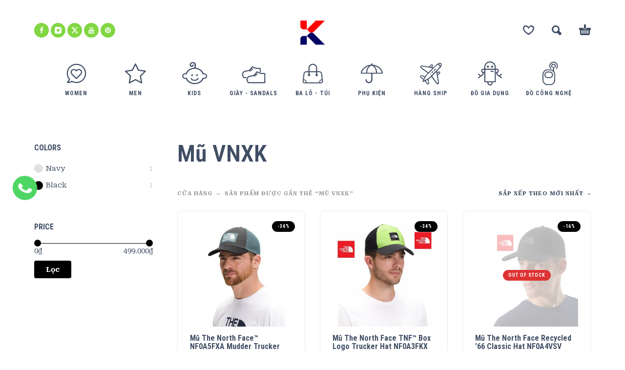

--- FILE ---
content_type: text/html; charset=UTF-8
request_url: https://ktmart.vn/tu-khoa/mu-vnxk/
body_size: 24550
content:
<!DOCTYPE html>
<html lang="vi">
<head>
	<meta charset="UTF-8">
	<meta name="viewport" content="width=device-width, initial-scale=1, maximum-scale=1, user-scalable=no"/>
	<meta name="format-detection" content="telephone=no"/>
	<link rel="profile" href="//gmpg.org/xfn/11">
	<title>Mũ VNXK &#8211; KTMart Vietnam</title>
<meta name='robots' content='max-image-preview:large' />
<link rel="alternate" type="application/rss+xml" title="Dòng thông tin KTMart Vietnam &raquo;" href="https://ktmart.vn/feed/" />
<link rel="alternate" type="application/rss+xml" title="KTMart Vietnam &raquo; Dòng bình luận" href="https://ktmart.vn/comments/feed/" />
<link rel="alternate" type="application/rss+xml" title="Nguồn cấp KTMart Vietnam &raquo; Mũ VNXK Thẻ" href="https://ktmart.vn/tu-khoa/mu-vnxk/feed/" />
<style id='wp-img-auto-sizes-contain-inline-css' type='text/css'>
img:is([sizes=auto i],[sizes^="auto," i]){contain-intrinsic-size:3000px 1500px}
/*# sourceURL=wp-img-auto-sizes-contain-inline-css */
</style>
<style id='wp-emoji-styles-inline-css' type='text/css'>

	img.wp-smiley, img.emoji {
		display: inline !important;
		border: none !important;
		box-shadow: none !important;
		height: 1em !important;
		width: 1em !important;
		margin: 0 0.07em !important;
		vertical-align: -0.1em !important;
		background: none !important;
		padding: 0 !important;
	}
/*# sourceURL=wp-emoji-styles-inline-css */
</style>
<style id='classic-theme-styles-inline-css' type='text/css'>
/*! This file is auto-generated */
.wp-block-button__link{color:#fff;background-color:#32373c;border-radius:9999px;box-shadow:none;text-decoration:none;padding:calc(.667em + 2px) calc(1.333em + 2px);font-size:1.125em}.wp-block-file__button{background:#32373c;color:#fff;text-decoration:none}
/*# sourceURL=/wp-includes/css/classic-themes.min.css */
</style>
<style id='woocommerce-inline-inline-css' type='text/css'>
.woocommerce form .form-row .required { visibility: visible; }
/*# sourceURL=woocommerce-inline-inline-css */
</style>
<link rel='stylesheet' id='woo-variation-swatches-css' href='https://ktmart.vn/wp-content/plugins/woo-variation-swatches/assets/css/frontend.min.css?ver=1719973079' type='text/css' media='all' />
<style id='woo-variation-swatches-inline-css' type='text/css'>
:root {
--wvs-tick:url("data:image/svg+xml;utf8,%3Csvg filter='drop-shadow(0px 0px 2px rgb(0 0 0 / .8))' xmlns='http://www.w3.org/2000/svg'  viewBox='0 0 30 30'%3E%3Cpath fill='none' stroke='%23ffffff' stroke-linecap='round' stroke-linejoin='round' stroke-width='4' d='M4 16L11 23 27 7'/%3E%3C/svg%3E");

--wvs-cross:url("data:image/svg+xml;utf8,%3Csvg filter='drop-shadow(0px 0px 5px rgb(255 255 255 / .6))' xmlns='http://www.w3.org/2000/svg' width='72px' height='72px' viewBox='0 0 24 24'%3E%3Cpath fill='none' stroke='%23ff0000' stroke-linecap='round' stroke-width='0.6' d='M5 5L19 19M19 5L5 19'/%3E%3C/svg%3E");
--wvs-single-product-item-width:30px;
--wvs-single-product-item-height:30px;
--wvs-single-product-item-font-size:16px}
/*# sourceURL=woo-variation-swatches-inline-css */
</style>
<link rel='stylesheet' id='ideapark-core-css-css' href='https://ktmart.vn/wp-content/uploads/kidz/min.css?ver=1767321545' type='text/css' media='all' />
<script type="text/template" id="tmpl-variation-template">
	<div class="woocommerce-variation-description">{{{ data.variation.variation_description }}}</div>
	<div class="woocommerce-variation-price">{{{ data.variation.price_html }}}</div>
	<div class="woocommerce-variation-availability">{{{ data.variation.availability_html }}}</div>
</script>
<script type="text/template" id="tmpl-unavailable-variation-template">
	<p role="alert">Rất tiếc, sản phẩm này hiện không tồn tại. Hãy chọn một phương thức kết hợp khác.</p>
</script>
<script type="text/javascript" src="https://ktmart.vn/wp-includes/js/jquery/jquery.min.js?ver=3.7.1" id="jquery-core-js"></script>
<script type="text/javascript" src="https://ktmart.vn/wp-includes/js/jquery/jquery-migrate.min.js?ver=3.4.1" id="jquery-migrate-js"></script>
<script type="text/javascript" src="https://ktmart.vn/wp-content/plugins/woocommerce/assets/js/js-cookie/js.cookie.min.js?ver=2.1.4-wc.10.4.3" id="wc-js-cookie-js" defer="defer" data-wp-strategy="defer"></script>
<link rel="https://api.w.org/" href="https://ktmart.vn/wp-json/" /><link rel="alternate" title="JSON" type="application/json" href="https://ktmart.vn/wp-json/wp/v2/product_tag/6863" /><link rel="EditURI" type="application/rsd+xml" title="RSD" href="https://ktmart.vn/xmlrpc.php?rsd" />
<meta name="generator" content="WordPress 6.9" />
<meta name="generator" content="WooCommerce 10.4.3" />
<meta name="generator" content="Kidz 5.24" />

		<!-- GA Google Analytics @ https://m0n.co/ga -->
		<script>
			(function(i,s,o,g,r,a,m){i['GoogleAnalyticsObject']=r;i[r]=i[r]||function(){
			(i[r].q=i[r].q||[]).push(arguments)},i[r].l=1*new Date();a=s.createElement(o),
			m=s.getElementsByTagName(o)[0];a.async=1;a.src=g;m.parentNode.insertBefore(a,m)
			})(window,document,'script','https://www.google-analytics.com/analytics.js','ga');
			ga('create', 'UA-20465228-1', 'auto');
			ga('send', 'pageview');
		</script>

			<script>
			var ideapark_svg_content = "";
			var ajax = new XMLHttpRequest();
			ajax.open("GET", "https://ktmart.vn/wp-content/themes/kidz/img/sprite.svg?v=1753520961", true);
			ajax.send();
			ajax.onload = function (e) {
				ideapark_svg_content = ajax.responseText;
				ideapark_download_svg_onload();
			};
			
			function ideapark_download_svg_onload() {
				if (typeof document.body != "undefined" && document.body != null && typeof document.body.childNodes != "undefined" && typeof document.body.childNodes[0] != "undefined") {
					var div = document.createElement("div");
					div.className = "svg-sprite-container";
					div.innerHTML = ideapark_svg_content;
					document.body.insertBefore(div, document.body.childNodes[0]);
				} else {
					setTimeout(ideapark_download_svg_onload, 100);
				}
			}

		</script>
			<link rel="stylesheet" href="//fonts.googleapis.com/css?family=Roboto+Serif%3Aregular%2C500%2C700%2C800%2C600%7CRoboto+Condensed%3Aregular%2C500%2C700%2C800%2C600%26subset%3Dlatin%2C&#038;display=swap">
			<noscript><style>.woocommerce-product-gallery{ opacity: 1 !important; }</style></noscript>
	<style type="text/css">.recentcomments a{display:inline !important;padding:0 !important;margin:0 !important;}</style><meta name="generator" content="Powered by Slider Revolution 6.6.18 - responsive, Mobile-Friendly Slider Plugin for WordPress with comfortable drag and drop interface." />
<link rel="icon" href="https://ktmart.vn/wp-content/uploads/2025/04/logo-2-50x50.png" sizes="32x32" />
<link rel="icon" href="https://ktmart.vn/wp-content/uploads/2025/04/logo-2-210x210.png" sizes="192x192" />
<link rel="apple-touch-icon" href="https://ktmart.vn/wp-content/uploads/2025/04/logo-2-210x210.png" />
<meta name="msapplication-TileImage" content="https://ktmart.vn/wp-content/uploads/2025/04/logo-2.png" />
<script>function setREVStartSize(e){
			//window.requestAnimationFrame(function() {
				window.RSIW = window.RSIW===undefined ? window.innerWidth : window.RSIW;
				window.RSIH = window.RSIH===undefined ? window.innerHeight : window.RSIH;
				try {
					var pw = document.getElementById(e.c).parentNode.offsetWidth,
						newh;
					pw = pw===0 || isNaN(pw) || (e.l=="fullwidth" || e.layout=="fullwidth") ? window.RSIW : pw;
					e.tabw = e.tabw===undefined ? 0 : parseInt(e.tabw);
					e.thumbw = e.thumbw===undefined ? 0 : parseInt(e.thumbw);
					e.tabh = e.tabh===undefined ? 0 : parseInt(e.tabh);
					e.thumbh = e.thumbh===undefined ? 0 : parseInt(e.thumbh);
					e.tabhide = e.tabhide===undefined ? 0 : parseInt(e.tabhide);
					e.thumbhide = e.thumbhide===undefined ? 0 : parseInt(e.thumbhide);
					e.mh = e.mh===undefined || e.mh=="" || e.mh==="auto" ? 0 : parseInt(e.mh,0);
					if(e.layout==="fullscreen" || e.l==="fullscreen")
						newh = Math.max(e.mh,window.RSIH);
					else{
						e.gw = Array.isArray(e.gw) ? e.gw : [e.gw];
						for (var i in e.rl) if (e.gw[i]===undefined || e.gw[i]===0) e.gw[i] = e.gw[i-1];
						e.gh = e.el===undefined || e.el==="" || (Array.isArray(e.el) && e.el.length==0)? e.gh : e.el;
						e.gh = Array.isArray(e.gh) ? e.gh : [e.gh];
						for (var i in e.rl) if (e.gh[i]===undefined || e.gh[i]===0) e.gh[i] = e.gh[i-1];
											
						var nl = new Array(e.rl.length),
							ix = 0,
							sl;
						e.tabw = e.tabhide>=pw ? 0 : e.tabw;
						e.thumbw = e.thumbhide>=pw ? 0 : e.thumbw;
						e.tabh = e.tabhide>=pw ? 0 : e.tabh;
						e.thumbh = e.thumbhide>=pw ? 0 : e.thumbh;
						for (var i in e.rl) nl[i] = e.rl[i]<window.RSIW ? 0 : e.rl[i];
						sl = nl[0];
						for (var i in nl) if (sl>nl[i] && nl[i]>0) { sl = nl[i]; ix=i;}
						var m = pw>(e.gw[ix]+e.tabw+e.thumbw) ? 1 : (pw-(e.tabw+e.thumbw)) / (e.gw[ix]);
						newh =  (e.gh[ix] * m) + (e.tabh + e.thumbh);
					}
					var el = document.getElementById(e.c);
					if (el!==null && el) el.style.height = newh+"px";
					el = document.getElementById(e.c+"_wrapper");
					if (el!==null && el) {
						el.style.height = newh+"px";
						el.style.display = "block";
					}
				} catch(e){
					console.log("Failure at Presize of Slider:" + e)
				}
			//});
		  };</script>
<link rel='stylesheet' id='wc-blocks-style-css' href='https://ktmart.vn/wp-content/plugins/woocommerce/assets/client/blocks/wc-blocks.css?ver=wc-10.4.3' type='text/css' media='all' />
<link rel='stylesheet' id='lv_css-css' href='https://ktmart.vn/wp-content/plugins/quick-call-button/assets/css/quick-call-button.css?ver=1.2.9' type='text/css' media='all' />
<link rel='stylesheet' id='rs-plugin-settings-css' href='https://ktmart.vn/wp-content/plugins/revslider/public/assets/css/rs6.css?ver=6.6.18' type='text/css' media='all' />
<style id='rs-plugin-settings-inline-css' type='text/css'>
#rs-demo-id {}
/*# sourceURL=rs-plugin-settings-inline-css */
</style>
</head>
<body class="archive tax-product_tag term-mu-vnxk term-6863 wp-theme-kidz theme-kidz woocommerce woocommerce-page woocommerce-no-js woo-variation-swatches wvs-behavior-blur wvs-theme-kidz wvs-tooltip sidebar-left header-type-2 sticky-type-1 layout-fullscreen fullwidth-slider  woocommerce-on h-ltr preload">
<div id="ajax-search" class="search-type-2 hidden">
	<div class="container ajax-search-container">
		<div class="ajax-search-tip">What you are looking for?</div>
		
	<form role="search" method="get" action="https://ktmart.vn/">
		<input id="ajax-search-input" autocomplete="off" type="text" name="s" placeholder="search products..." value="" /><input type="hidden" name="post_type" value="product"><a id="search-close" href="#">
			<svg>
				<use xlink:href="#svg-close" />
			</svg>
		</a>
		<button type="submit" class="search" aria-label="Search">
			<svg>
				<use xlink:href="#svg-search" />
			</svg>
		</button>
	</form>	</div>
</div>
	<div id="ajax-search-result" class="search-type-2 loading">
		<div class="container ajax-search-result-container js-ajax-search-result"></div>
	</div>
<div class="search-shadow search-type-2 hidden">
	<span class="ip-shop-loop-loading"><i></i><i></i><i></i></span>
</div>
<div id="wrap"
     class="search-type-2 ">
	<header id="header">
				<div class="main-menu">
			<div class="container">
				<a class="mobile-menu" onclick="return false;" aria-label="Menu" role="button">
					<svg>
						<use xlink:href="#svg-bars"/>
					</svg>
				</a>
				<div class="container-2">
					<div class="header-buttons">
							<a rel="nofollow" aria-label="Wishlist" class="wishlist-info wishlist" href="https://ktmart.vn/wishlist/">
		<svg class="svg on">
			<use xlink:href="#svg-wishlist-on" />
		</svg>
		<svg class="svg off">
			<use xlink:href="#svg-wishlist-off" />
		</svg>
		<span class="ip-wishlist-count"></span>	</a>
													<a class="search" onclick="return false;" aria-label="Search" role="button">
								<svg>
									<use xlink:href="#svg-search"/>
								</svg>
							</a>
																									<div
								class="cart-info">
								<a  href="https://ktmart.vn/gio-hang/">
									<svg>
										<use xlink:href="#svg-cart"/>
									</svg><span class="ip-cart-count"></span>								</a>
																	<div class="widget_shopping_cart_content"></div>
															</div>
											</div>
											<div class="soc">
				<a href="https://www.facebook.com/OdClub102"
			   aria-label="facebook" target="_blank"
			   style="background-color: #81d742">
				<svg class="soc-img soc-facebook"
				     style="fill: #ffffff">
					<use
						xlink:href="#svg-facebook"/>
				</svg>
			</a>
						<a href="https://www.instagram.com/okitadi1/"
			   aria-label="instagram" target="_blank"
			   style="background-color: #81d742">
				<svg class="soc-img soc-instagram"
				     style="fill: #ffffff">
					<use
						xlink:href="#svg-instagram"/>
				</svg>
			</a>
										<a href="https://twitter.com/ktmartvietnam"
			   aria-label="twitter" target="_blank"
			   style="background-color: #81d742">
				<svg class="soc-img soc-twitter"
				     style="fill: #ffffff">
					<use
						xlink:href="#svg-twitter"/>
				</svg>
			</a>
						<a href="https://www.youtube.com/user/ktmart103/featured"
			   aria-label="youtube" target="_blank"
			   style="background-color: #81d742">
				<svg class="soc-img soc-youtube"
				     style="fill: #ffffff">
					<use
						xlink:href="#svg-youtube"/>
				</svg>
			</a>
											<a href="https://www.pinterest.com/ktmartvietnam/"
			   aria-label="pinterest" target="_blank"
			   style="background-color: #81d742">
				<svg class="soc-img soc-pinterest"
				     style="fill: #ffffff">
					<use
						xlink:href="#svg-pinterest"/>
				</svg>
			</a>
							</div>										<span class="logo-wrap">
		<a href="https://ktmart.vn/">					<img  width="266" height="233"  src="https://ktmart.vn/wp-content/uploads/2025/04/logo-2.png" alt="KTMart Vietnam" class="logo" />
				</a></span>
				</div>

				<div class="menu-shadow hidden"></div>

												<div
					class="product-categories product-categories--3 ">
						<ul class="menu main-menu-container main-menu-icons main-menu-fixed"><li class=" with-icon has-children items-9"><a href="https://ktmart.vn/danh-muc/women/"><svg><use xlink:href="#svg-icon-37" /></svg><span>Women</span></a><a class="js-more" href="#"><i class="more"></i></a><ul class="sub-menu"><li class=""><a href="https://ktmart.vn/danh-muc/women/ao-so-mi/">Áo sơ mi</a><a class="js-more" href="#"><i class="more"></i></a></li><li class=""><a href="https://ktmart.vn/danh-muc/women/do-boi-women/">Đồ bơi</a><a class="js-more" href="#"><i class="more"></i></a></li><li class=""><a href="https://ktmart.vn/danh-muc/women/ao-khoac-jackets-women/">Áo khoác Jackets</a><a class="js-more" href="#"><i class="more"></i></a></li><li class=""><a href="https://ktmart.vn/danh-muc/women/ao-thun-tops-womens/">Áo thun - Tops</a><a class="js-more" href="#"><i class="more"></i></a></li><li class=""><a href="https://ktmart.vn/danh-muc/women/ba-lo-backpacks-womens/">Ba Lô - Backpacks</a><a class="js-more" href="#"><i class="more"></i></a></li><li class=""><a href="https://ktmart.vn/danh-muc/women/base-layers-womens/">Base Layers</a><a class="js-more" href="#"><i class="more"></i></a></li><li class=""><a href="https://ktmart.vn/danh-muc/women/giay-shoes-boots/">Giầy Shoes Boots</a><a class="js-more" href="#"><i class="more"></i></a></li><li class=" has-children"><a href="https://ktmart.vn/danh-muc/women/phu-kien-accessories-womens/">Phụ Kiện - Accessories</a><a class="js-more" href="#"><i class="more"></i></a><ul class="sub-menu sub-menu__inner"><li><a href="https://ktmart.vn/danh-muc/women/phu-kien-accessories-womens/do-cong-nghe-phu-kien-accessories-womens/">Đồ công nghệ</a><li><a href="https://ktmart.vn/danh-muc/women/phu-kien-accessories-womens/gang-tay/">Găng Tay</a><li><a href="https://ktmart.vn/danh-muc/women/phu-kien-accessories-womens/leu-tent/">Lều - Tent</a><li><a href="https://ktmart.vn/danh-muc/women/phu-kien-accessories-womens/tat-socks-phu-kien-accessories-womens/">Tất - Socks</a><li><a href="https://ktmart.vn/danh-muc/women/phu-kien-accessories-womens/chay-bo-dap-xe-phu-kien-accessories-womens/">Chạy bộ - Đạp xe</a><li><a href="https://ktmart.vn/danh-muc/women/phu-kien-accessories-womens/khan/">Khăn</a><li><a href="https://ktmart.vn/danh-muc/women/phu-kien-accessories-womens/mu/">Mũ</a><li><a href="https://ktmart.vn/danh-muc/women/phu-kien-accessories-womens/tui-vi/">Túi Ví</a></ul></li><li class=""><a href="https://ktmart.vn/danh-muc/women/quan-bottoms-womens/">Quần - Bottoms</a><a class="js-more" href="#"><i class="more"></i></a></li><li class=""><a href="https://ktmart.vn/danh-muc/women/sandals-dep-tong-womens/">Sandals - Dép - Tông</a><a class="js-more" href="#"><i class="more"></i></a></li><li class=""><a href="https://ktmart.vn/danh-muc/women/tat-socks-womens/">Tất - Socks</a><a class="js-more" href="#"><i class="more"></i></a></li><li class=""><a href="https://ktmart.vn/danh-muc/women/vay-chan-vay-skirts-dresses/">Váy - Chân Váy - Skirts &amp; Dresses</a><a class="js-more" href="#"><i class="more"></i></a></li></ul></li><li class=" with-icon has-children items-9"><a href="https://ktmart.vn/danh-muc/men/"><svg><use xlink:href="#svg-icon-38" /></svg><span>Men</span></a><a class="js-more" href="#"><i class="more"></i></a><ul class="sub-menu"><li class=""><a href="https://ktmart.vn/danh-muc/men/ao-so-mi-mens/">Áo sơ mi</a><a class="js-more" href="#"><i class="more"></i></a></li><li class=""><a href="https://ktmart.vn/danh-muc/men/do-boi/">Đồ Bơi</a><a class="js-more" href="#"><i class="more"></i></a></li><li class=""><a href="https://ktmart.vn/danh-muc/men/ao-khoac-jackets/">Áo khoác Jackets</a><a class="js-more" href="#"><i class="more"></i></a></li><li class=""><a href="https://ktmart.vn/danh-muc/men/ao-thun-tops/">Áo thun - Tops</a><a class="js-more" href="#"><i class="more"></i></a></li><li class=""><a href="https://ktmart.vn/danh-muc/men/ba-lo-backpacks/">Ba Lô - Backpacks</a><a class="js-more" href="#"><i class="more"></i></a></li><li class=""><a href="https://ktmart.vn/danh-muc/men/base-layers/">Base Layers</a><a class="js-more" href="#"><i class="more"></i></a></li><li class=""><a href="https://ktmart.vn/danh-muc/men/giay-shoes/">Giầy Shoes</a><a class="js-more" href="#"><i class="more"></i></a></li><li class=" has-children"><a href="https://ktmart.vn/danh-muc/men/phu-kien-accessories/">Phụ Kiện - Accessories</a><a class="js-more" href="#"><i class="more"></i></a><ul class="sub-menu sub-menu__inner"><li><a href="https://ktmart.vn/danh-muc/men/phu-kien-accessories/do-cong-nghe-phu-kien-accessories/">Đồ công nghệ</a><li><a href="https://ktmart.vn/danh-muc/men/phu-kien-accessories/gang-tay-phu-kien-accessories/">Găng Tay</a><li><a href="https://ktmart.vn/danh-muc/men/phu-kien-accessories/leu-tent-phu-kien-accessories/">Lều - Tent</a><li><a href="https://ktmart.vn/danh-muc/men/phu-kien-accessories/tat-socks-phu-kien-accessories/">Tất - Socks</a><li><a href="https://ktmart.vn/danh-muc/men/phu-kien-accessories/chay-bo-dap-xe-phu-kien-accessories/">Chạy bộ - Đạp xe</a><li><a href="https://ktmart.vn/danh-muc/men/phu-kien-accessories/khan-phu-kien-accessories/">Khăn</a><li><a href="https://ktmart.vn/danh-muc/men/phu-kien-accessories/mu-phu-kien-accessories/">Mũ</a><li><a href="https://ktmart.vn/danh-muc/men/phu-kien-accessories/tui-vi-phu-kien-accessories/">Túi Ví</a></ul></li><li class=""><a href="https://ktmart.vn/danh-muc/men/quan-bottoms/">Quần - Bottoms</a><a class="js-more" href="#"><i class="more"></i></a></li><li class=""><a href="https://ktmart.vn/danh-muc/men/sandals-dep-tong/">Sandals - Dép - Tông</a><a class="js-more" href="#"><i class="more"></i></a></li><li class=""><a href="https://ktmart.vn/danh-muc/men/tat-socks/">Tất - Socks</a><a class="js-more" href="#"><i class="more"></i></a></li></ul></li><li class=" with-icon has-children items-9"><a href="https://ktmart.vn/danh-muc/kids/"><svg><use xlink:href="#svg-icon-4" /></svg><span>Kids</span></a><a class="js-more" href="#"><i class="more"></i></a><ul class="sub-menu"><li class=" has-children"><a href="https://ktmart.vn/danh-muc/kids/boys-2-14-years/">Boys (2 - 14 Years)</a><a class="js-more" href="#"><i class="more"></i></a><ul class="sub-menu sub-menu__inner"><li><a href="https://ktmart.vn/danh-muc/kids/boys-2-14-years/do-choi-xk/">Đồ chơi XK</a><li><a href="https://ktmart.vn/danh-muc/kids/boys-2-14-years/set-do-an/">Set đồ Ăn</a><li><a href="https://ktmart.vn/danh-muc/kids/boys-2-14-years/quan-ao/">Quần Áo</a><li><a href="https://ktmart.vn/danh-muc/kids/boys-2-14-years/ba-lo/">Ba Lô</a><li><a href="https://ktmart.vn/danh-muc/kids/boys-2-14-years/giay-dep/">Giầy Dép</a><li><a href="https://ktmart.vn/danh-muc/kids/boys-2-14-years/phu-kien/">Phụ Kiện</a></ul></li><li class=" has-children"><a href="https://ktmart.vn/danh-muc/kids/girls-2-14-years/">Girls (2 - 14 Years)</a><a class="js-more" href="#"><i class="more"></i></a><ul class="sub-menu sub-menu__inner"><li><a href="https://ktmart.vn/danh-muc/kids/girls-2-14-years/do-choi-xk-girls-2-14-years/">Đồ chơi XK</a><li><a href="https://ktmart.vn/danh-muc/kids/girls-2-14-years/set-do-an-girls-2-14-years/">Set đồ Ăn</a><li><a href="https://ktmart.vn/danh-muc/kids/girls-2-14-years/quan-ao-girls-2-14-years/">Quần Áo</a><li><a href="https://ktmart.vn/danh-muc/kids/girls-2-14-years/ba-lo-girls-2-14-years/">Ba Lô</a><li><a href="https://ktmart.vn/danh-muc/kids/girls-2-14-years/giay-dep-girls-2-14-years/">Giầy Dép</a><li><a href="https://ktmart.vn/danh-muc/kids/girls-2-14-years/phu-kien-girls-2-14-years/">Phụ Kiện</a></ul></li></ul></li><li class=" with-icon has-children items-9"><a href="https://ktmart.vn/danh-muc/giay-sandals/"><svg><use xlink:href="#svg-icon-32" /></svg><span>Giầy - Sandals</span></a><a class="js-more" href="#"><i class="more"></i></a><ul class="sub-menu"><li class=""><a href="https://ktmart.vn/danh-muc/giay-sandals/sandals/">Sandals</a><a class="js-more" href="#"><i class="more"></i></a></li><li class=""><a href="https://ktmart.vn/danh-muc/giay-sandals/giay-chay-bo/">Giày chạy bộ</a><a class="js-more" href="#"><i class="more"></i></a></li><li class=""><a href="https://ktmart.vn/danh-muc/giay-sandals/giay-cong-so/">Giầy Công Sở</a><a class="js-more" href="#"><i class="more"></i></a></li><li class=""><a href="https://ktmart.vn/danh-muc/giay-sandals/giay-leo-nui/">Giầy Leo núi</a><a class="js-more" href="#"><i class="more"></i></a></li><li class=""><a href="https://ktmart.vn/danh-muc/giay-sandals/giay-the-thao/">Giầy thể thao</a><a class="js-more" href="#"><i class="more"></i></a></li></ul></li><li class=" with-icon has-children items-9"><a href="https://ktmart.vn/danh-muc/ba-lo-tui/"><svg><use xlink:href="#svg-icon-15" /></svg><span>Ba lô - Túi</span></a><a class="js-more" href="#"><i class="more"></i></a><ul class="sub-menu"><li class=""><a href="https://ktmart.vn/danh-muc/ba-lo-tui/ba-lo-cong-so/">Ba lô Công sở</a><a class="js-more" href="#"><i class="more"></i></a></li><li class=""><a href="https://ktmart.vn/danh-muc/ba-lo-tui/ba-lo-leo-nui/">Ba lô leo núi</a><a class="js-more" href="#"><i class="more"></i></a></li><li class=""><a href="https://ktmart.vn/danh-muc/ba-lo-tui/ba-lo-the-thao/">Ba lô Thể Thao</a><a class="js-more" href="#"><i class="more"></i></a></li><li class=""><a href="https://ktmart.vn/danh-muc/ba-lo-tui/cap-cong-so/">Cặp công sở</a><a class="js-more" href="#"><i class="more"></i></a></li></ul></li><li class=" with-icon has-children items-9"><a href="https://ktmart.vn/danh-muc/phu-kien-2/"><svg><use xlink:href="#svg-icon-16" /></svg><span>Phụ Kiện</span></a><a class="js-more" href="#"><i class="more"></i></a><ul class="sub-menu"><li class=""><a href="https://ktmart.vn/danh-muc/phu-kien-2/do-cong-nghe-phu-kien-2/">Đồ công nghệ</a><a class="js-more" href="#"><i class="more"></i></a></li><li class=""><a href="https://ktmart.vn/danh-muc/phu-kien-2/gang-tay-phu-kien-2/">Găng Tay</a><a class="js-more" href="#"><i class="more"></i></a></li><li class=""><a href="https://ktmart.vn/danh-muc/phu-kien-2/leu-tent-phu-kien-2/">Lều - Tent</a><a class="js-more" href="#"><i class="more"></i></a></li><li class=""><a href="https://ktmart.vn/danh-muc/phu-kien-2/tat-socks-phu-kien-2/">Tất - Socks</a><a class="js-more" href="#"><i class="more"></i></a></li><li class=""><a href="https://ktmart.vn/danh-muc/phu-kien-2/tui-ngu-phu-kien-2/">Túi ngủ</a><a class="js-more" href="#"><i class="more"></i></a></li><li class=""><a href="https://ktmart.vn/danh-muc/phu-kien-2/camping/">Camping</a><a class="js-more" href="#"><i class="more"></i></a></li><li class=""><a href="https://ktmart.vn/danh-muc/phu-kien-2/chay-bo-dap-xe/">Chạy bộ - Đạp xe</a><a class="js-more" href="#"><i class="more"></i></a></li><li class=""><a href="https://ktmart.vn/danh-muc/phu-kien-2/du-lich/">Du Lịch</a><a class="js-more" href="#"><i class="more"></i></a></li><li class=""><a href="https://ktmart.vn/danh-muc/phu-kien-2/khan-phu-kien-2/">Khăn</a><a class="js-more" href="#"><i class="more"></i></a></li><li class=""><a href="https://ktmart.vn/danh-muc/phu-kien-2/mu-phu-kien-2/">Mũ</a><a class="js-more" href="#"><i class="more"></i></a></li><li class=""><a href="https://ktmart.vn/danh-muc/phu-kien-2/tui-vi-phu-kien-2/">Túi Ví</a><a class="js-more" href="#"><i class="more"></i></a></li></ul></li><li class=" with-icon has-children items-9"><a href="https://ktmart.vn/danh-muc/hang-ship/"><svg><use xlink:href="#svg-icon-42" /></svg><span>Hàng Ship</span></a><a class="js-more" href="#"><i class="more"></i></a><ul class="sub-menu"><li class=""><a href="https://ktmart.vn/danh-muc/hang-ship/hang-ship-my/">Hàng Ship Mỹ</a><a class="js-more" href="#"><i class="more"></i></a></li><li class=""><a href="https://ktmart.vn/danh-muc/hang-ship/hang-ship-uc/">Hàng Ship Úc</a><a class="js-more" href="#"><i class="more"></i></a></li></ul></li><li class=" with-icon items-9"><a href="https://ktmart.vn/danh-muc/do-gia-dung/"><svg><use xlink:href="#svg-icon-41" /></svg><span>Đồ Gia Dụng</span></a><a class="js-more" href="#"><i class="more"></i></a></li><li class=" with-icon items-9"><a href="https://ktmart.vn/danh-muc/do-cong-nghe/"><svg><use xlink:href="#svg-icon-22" /></svg><span>Đồ công nghệ</span></a><a class="js-more" href="#"><i class="more"></i></a></li></ul>										<a class="mobile-menu-close" onclick="return false;">
						<svg>
							<use xlink:href="#svg-close"/>
						</svg>
					</a>
											<div class="auth"><a href="https://ktmart.vn/tai-khoan/" rel="nofollow"><svg><use xlink:href="#svg-user" /></svg><span>Login</span></a></div>
										<a onclick="return false;" class="mobile-menu-back">
						<svg>
							<use xlink:href="#svg-angle-left"/>
						</svg>
						Back					</a>
						<a rel="nofollow" aria-label="Wishlist" class="wishlist-info mobile-wishlist" href="https://ktmart.vn/wishlist/">
		<svg class="svg on">
			<use xlink:href="#svg-wishlist-on" />
		</svg>
		<svg class="svg off">
			<use xlink:href="#svg-wishlist-off" />
		</svg>
		<span class="ip-wishlist-count"></span>	</a>
											<a class="mobile-search" onclick="false;">
							<svg>
								<use xlink:href="#svg-search"/>
							</svg>
						</a>
									</div>
			</div>
		</div>
	</header>

<div id="primary" class="content-area"><main id="main" class="site-main" role="main">
<div class="container ip-shop-container ">

	<div class="row row-flex-desktop">
					<div class="col-md-3 col-sidebar">
				
<div id="ip-shop-sidebar"
     class="js-sticky-sidebar">
	<aside id="woocommerce_widget_cart-2" class="widget woocommerce widget_shopping_cart"><h2 class="widget-title">Cart</h2><div class="hide_cart_widget_if_empty"><div class="widget_shopping_cart_content"></div></div></aside><aside id="ip_woocommerce_color_filter-3" class="widget ip_widget_color_filter woocommerce widget_layered_nav"><h2 class="widget-title">Colors</h2><ul><li class="wc-layered-nav-term "><a href="https://ktmart.vn/tu-khoa/mu-vnxk/?filter_color=navy"><i style="background-color:#e0e0e0;" class="ip-filter-color ip-filter-color-navy"></i>Navy</a> <span class="count">1</span></li><li class="wc-layered-nav-term "><a href="https://ktmart.vn/tu-khoa/mu-vnxk/?filter_color=black"><i style="background-color:#000000;" class="ip-filter-color ip-filter-color-black"></i>Black</a> <span class="count">1</span></li></ul></aside><aside id="woocommerce_price_filter-2" class="widget woocommerce widget_price_filter"><h2 class="widget-title">Price</h2>
<form method="get" action="https://ktmart.vn/tu-khoa/mu-vnxk/">
	<div class="price_slider_wrapper">
		<div class="price_slider" style="display:none;"></div>
		<div class="price_slider_amount" data-step="10">
			<label class="screen-reader-text" for="min_price">Giá tối thiểu</label>
			<input type="text" id="min_price" name="min_price" value="0" data-min="0" placeholder="Giá tối thiểu" />
			<label class="screen-reader-text" for="max_price">Giá tối đa</label>
			<input type="text" id="max_price" name="max_price" value="499000" data-max="499000" placeholder="Giá tối đa" />
						<button type="submit" class="button">Lọc</button>
			<div class="price_label" style="display:none;">
				Giá: <span class="from"></span> &mdash; <span class="to"></span>
			</div>
						<div class="clear"></div>
		</div>
	</div>
</form>

</aside>	<a class="mobile-sidebar-close" href="#">
		<svg>
			<use xlink:href="#svg-close"/>
		</svg>
	</a>
</div>

			</div>
				<div class="col-md-9">
						<div class="js-sticky-sidebar-nearby">				
					<header class="woocommerce-products-header main-header ip-shop-header">
						<h1 class="woocommerce-products-header__title page-title">Mũ VNXK</h1>
						<div class="products-wrap products-wrap--category">
							<div
								class="product-category-list"></div>
						</div>
													<div class="row grid-header">
								<div class="col-md-8">
									<nav class="woocommerce-breadcrumb"><ul><li><a href="https://ktmart.vn/cua-hang/">CỬA HÀNG</a></li><li>Sản phẩm được gắn thẻ &ldquo;Mũ VNXK&rdquo;</li></ul></nav>								</div>
								<div class="col-md-4 col-sm-12 ip-shop-ordering-row">
    <form class="woocommerce-ordering" method="get">
        <select name="orderby" class="orderby styled" aria-label="Đơn hàng của cửa hàng">
                            <option
                        value="popularity" >Sắp xếp theo mức độ phổ biến</option>
                            <option
                        value="date"  selected='selected'>Sắp xếp theo mới nhất</option>
                            <option
                        value="price" >Sắp xếp theo giá: thấp đến cao</option>
                            <option
                        value="price-desc" >Sắp xếp theo giá: cao đến thấp</option>
                    </select>
        <input type="hidden" name="paged" value="1"/>
            </form>

            <a href="#" class="mobile-sidebar">
            Filter            <svg>
                <use xlink:href="#svg-filter"/>
            </svg>
        </a>
    </div>

							</div>
											</header>

				
				
				<div class="woocommerce-notices-wrapper"></div>	<div class="products-wrap products-wrap--mobile-compact">
	<div class="products products--layout-fullscreen columns-4 products--mobile-compact">
<!-- grid-start --><div class="product type-product post-54751 status-publish first instock product_cat-men product_cat-mu-phu-kien-accessories product_cat-mu-phu-kien-2 product_cat-mu product_cat-phu-kien-2 product_cat-phu-kien-accessories-womens product_cat-phu-kien-accessories product_cat-women product_tag-camping product_tag-chay-bo-dap-xe product_tag-du-lich product_tag-ktmart-sale product_tag-men product_tag-mu product_tag-mu-chong-nang product_tag-mu-du-lich-he product_tag-mu-dap-xe product_tag-mu-di-bien product_tag-mu-ktmart product_tag-mu-leo-nui product_tag-mu-luoi-trai product_tag-mu-luoi-trai-xuat-khau product_tag-mu-made-in-vietnam product_tag-mu-phuot product_tag-mu-the-north-face product_tag-mu-the-thao product_tag-mu-vnxk product_tag-mu-xin product_tag-mu-xuat-khau product_tag-phil-henderson product_tag-phu-kien product_tag-phu-kien-accessories product_tag-summer-2021 product_tag-the-north-face product_tag-the-north-face-cap product_tag-the-north-face-chinh-hang product_tag-the-north-face-hanoi product_tag-the-north-face-hat product_tag-the-north-face-hats product_tag-the-north-face-ktmart product_tag-the-north-face-trucker product_tag-the-north-face-vietnam product_tag-the-north-face-xin product_tag-women-the-limited-hat has-post-thumbnail sale shipping-taxable purchasable product-type-simple">

	
	<div class="ip-shop-loop-wrap">

		<div class="ip-shop-loop-thumb">
			<a href="https://ktmart.vn/cua-hang/phu-kien-2/mu-phu-kien-2/the-north-face-nf0a5fxa-mudder-trucker-2/">
				<span class="onsale">-34%</span>
				<img class="thumb-shop-catalog thumb-shop-catalog--contain  thumb-shop-out-of-stock thumb-shop-catalog--base" width="360" height="360" src="https://ktmart.vn/wp-content/uploads/2024/02/The-North-Face™-Mudder-Trucker16-360x360.jpg" srcset="https://ktmart.vn/wp-content/uploads/2024/02/The-North-Face™-Mudder-Trucker16-360x360.jpg 360w, https://ktmart.vn/wp-content/uploads/2024/02/The-North-Face™-Mudder-Trucker16-590x590.jpg 590w, https://ktmart.vn/wp-content/uploads/2024/02/The-North-Face™-Mudder-Trucker16-142x142.jpg 142w, https://ktmart.vn/wp-content/uploads/2024/02/The-North-Face™-Mudder-Trucker16-250x250.jpg 250w, https://ktmart.vn/wp-content/uploads/2024/02/The-North-Face™-Mudder-Trucker16-420x420.jpg 420w, https://ktmart.vn/wp-content/uploads/2024/02/The-North-Face™-Mudder-Trucker16-140x140.jpg 140w, https://ktmart.vn/wp-content/uploads/2024/02/The-North-Face™-Mudder-Trucker16-210x210.jpg 210w, https://ktmart.vn/wp-content/uploads/2024/02/The-North-Face™-Mudder-Trucker16.jpg 700w" sizes="(max-width: 360px) 100vw, 360px" alt="The North Face™ Mudder Trucker16"/><img class="thumb-shop-catalog thumb-shop-catalog--contain  thumb-shop-out-of-stock thumb-shop-catalog--hover" width="360" height="360" src="https://ktmart.vn/wp-content/uploads/2024/02/The-North-Face™-Mudder-Trucker14-360x360.jpg" srcset="https://ktmart.vn/wp-content/uploads/2024/02/The-North-Face™-Mudder-Trucker14-360x360.jpg 360w, https://ktmart.vn/wp-content/uploads/2024/02/The-North-Face™-Mudder-Trucker14-590x590.jpg 590w, https://ktmart.vn/wp-content/uploads/2024/02/The-North-Face™-Mudder-Trucker14-142x142.jpg 142w, https://ktmart.vn/wp-content/uploads/2024/02/The-North-Face™-Mudder-Trucker14-250x250.jpg 250w, https://ktmart.vn/wp-content/uploads/2024/02/The-North-Face™-Mudder-Trucker14-420x420.jpg 420w, https://ktmart.vn/wp-content/uploads/2024/02/The-North-Face™-Mudder-Trucker14-140x140.jpg 140w, https://ktmart.vn/wp-content/uploads/2024/02/The-North-Face™-Mudder-Trucker14-210x210.jpg 210w, https://ktmart.vn/wp-content/uploads/2024/02/The-North-Face™-Mudder-Trucker14.jpg 700w" sizes="(max-width: 360px) 100vw, 360px" alt="The North Face™ Mudder Trucker14"/>			</a>
		</div>

		<div class="ip-shop-loop-details">
								<h3><a href="https://ktmart.vn/cua-hang/phu-kien-2/mu-phu-kien-2/the-north-face-nf0a5fxa-mudder-trucker-2/" class="ip-shop-loop-title">Mũ The North Face™ NF0A5FXA Mudder Trucker</a>
			</h3>

			
			<div class="ip-shop-loop-after-title">
				<div class="ip-shop-loop-price">
					
	<span class="price"><del aria-hidden="true"><span class="woocommerce-Price-amount amount"><bdi>450.000<span class="woocommerce-Price-currencySymbol">&#8363;</span></bdi></span></del> <span class="screen-reader-text">Giá gốc là: 450.000&#8363;.</span><ins aria-hidden="true"><span class="woocommerce-Price-amount amount"><bdi>299.000<span class="woocommerce-Price-currencySymbol">&#8363;</span></bdi></span></ins><span class="screen-reader-text">Giá hiện tại là: 299.000&#8363;.</span></span>
				</div>
				<div class="ip-shop-loop-actions">
					<a href="/tu-khoa/mu-vnxk/?add-to-cart=54751" data-quantity="1" class="button product_type_simple add_to_cart_button ajax_add_to_cart" data-product_id="54751" data-product_sku="" aria-label="Thêm vào giỏ hàng: &ldquo;Mũ The North Face™ NF0A5FXA Mudder Trucker&rdquo;" rel="nofollow" data-success_message="&ldquo;Mũ The North Face™ NF0A5FXA Mudder Trucker&rdquo; đã được thêm vào giỏ hàng của bạn" role="button"><svg class="svg-add"><use xlink:href="#svg-cart" /></svg><span class="ip-shop-loop-add-text"><span>Thêm vào giỏ hàng</span><span class="ip-shop-loop-loading"><i></i><i></i><i></i></span></span></a><a href="https://ktmart.vn/cua-hang/phu-kien-2/mu-phu-kien-2/the-north-face-nf0a5fxa-mudder-trucker-2/" onclick="return false;" data-title="Quick View" aria-label="Quick View" data-lang="vi" data-product_id="54751" class="ip-quickview-btn product_type_simple"><svg><use xlink:href="#svg-quick-view" /></svg></a><a href="" onclick="return false;" class="ip-wishlist-btn ip-wishlist-item-54751-btn" data-product-id="54751" data-title="Wishlist"><svg class="on"><use xlink:href="#svg-wishlist-on" /></svg><svg class="off"><use xlink:href="#svg-wishlist-off" /></svg></a>				</div>
			</div>
		</div>
	</div>
</div><div class="product type-product post-49256 status-publish instock product_cat-camping product_cat-chay-bo-dap-xe product_cat-chay-bo-dap-xe-phu-kien-accessories-womens product_cat-chay-bo-dap-xe-phu-kien-accessories product_cat-du-lich product_cat-men product_cat-mu-phu-kien-2 product_cat-mu product_cat-mu-phu-kien-accessories product_cat-phu-kien-2 product_cat-phu-kien-accessories-womens product_cat-phu-kien-accessories product_cat-women product_tag-mu-chong-nang product_tag-mu-du-lich-he product_tag-mu-dap-xe product_tag-mu-di-bien product_tag-mu-ktmart product_tag-mu-leo-nui product_tag-mu-luoi-trai product_tag-mu-made-in-vietnam product_tag-mu-phuot product_tag-mu-the-north-face product_tag-mu-the-thao product_tag-mu-vnxk product_tag-mu-xin product_tag-mu-xuat-khau product_tag-the-north-face product_tag-the-north-face-cap product_tag-the-north-face-chinh-hang product_tag-the-north-face-hanoi product_tag-the-north-face-hat product_tag-the-north-face-hats product_tag-the-north-face-ktmart product_tag-the-north-face-trucker product_tag-the-north-face-vietnam product_tag-the-north-face-xin has-post-thumbnail sale shipping-taxable purchasable product-type-simple">

	
	<div class="ip-shop-loop-wrap">

		<div class="ip-shop-loop-thumb">
			<a href="https://ktmart.vn/cua-hang/phu-kien-2/du-lich/mu-the-north-face-tnf-box-logo-trucker-hat-nf0a3fkx/">
				<span class="onsale">-34%</span>
				<img class="thumb-shop-catalog thumb-shop-catalog--contain  thumb-shop-out-of-stock thumb-shop-catalog--base" width="360" height="360" src="https://ktmart.vn/wp-content/uploads/2023/06/The-North-Face-TNF™-Box-Logo-Trucker-Hat-NF0A3FKX-ktmart-7-e1687509956251-360x360.jpg" srcset="https://ktmart.vn/wp-content/uploads/2023/06/The-North-Face-TNF™-Box-Logo-Trucker-Hat-NF0A3FKX-ktmart-7-e1687509956251-360x360.jpg 360w, https://ktmart.vn/wp-content/uploads/2023/06/The-North-Face-TNF™-Box-Logo-Trucker-Hat-NF0A3FKX-ktmart-7-e1687509956251-590x590.jpg 590w, https://ktmart.vn/wp-content/uploads/2023/06/The-North-Face-TNF™-Box-Logo-Trucker-Hat-NF0A3FKX-ktmart-7-e1687509956251-142x142.jpg 142w, https://ktmart.vn/wp-content/uploads/2023/06/The-North-Face-TNF™-Box-Logo-Trucker-Hat-NF0A3FKX-ktmart-7-e1687509956251-250x250.jpg 250w, https://ktmart.vn/wp-content/uploads/2023/06/The-North-Face-TNF™-Box-Logo-Trucker-Hat-NF0A3FKX-ktmart-7-e1687509956251-420x420.jpg 420w, https://ktmart.vn/wp-content/uploads/2023/06/The-North-Face-TNF™-Box-Logo-Trucker-Hat-NF0A3FKX-ktmart-7-e1687509956251-140x140.jpg 140w, https://ktmart.vn/wp-content/uploads/2023/06/The-North-Face-TNF™-Box-Logo-Trucker-Hat-NF0A3FKX-ktmart-7-e1687509956251-210x210.jpg 210w" sizes="(max-width: 360px) 100vw, 360px" alt="The North Face TNF™ Box Logo Trucker Hat NF0A3FKX ktmart 7"/><img class="thumb-shop-catalog thumb-shop-catalog--contain  thumb-shop-out-of-stock thumb-shop-catalog--hover" width="360" height="131" src="https://ktmart.vn/wp-content/uploads/2023/06/The-North-Face-TNF™-Box-Logo-Trucker-Hat-ktmart-e1687509971675-360x131.jpg" srcset="https://ktmart.vn/wp-content/uploads/2023/06/The-North-Face-TNF™-Box-Logo-Trucker-Hat-ktmart-e1687509971675-360x131.jpg 360w, https://ktmart.vn/wp-content/uploads/2023/06/The-North-Face-TNF™-Box-Logo-Trucker-Hat-ktmart-e1687509971675-142x52.jpg 142w, https://ktmart.vn/wp-content/uploads/2023/06/The-North-Face-TNF™-Box-Logo-Trucker-Hat-ktmart-e1687509971675-687x250.jpg 687w, https://ktmart.vn/wp-content/uploads/2023/06/The-North-Face-TNF™-Box-Logo-Trucker-Hat-ktmart-e1687509971675-146x53.jpg 146w" sizes="(max-width: 360px) 100vw, 360px" alt="The North Face TNF™ Box Logo Trucker Hat ktmart"/>			</a>
		</div>

		<div class="ip-shop-loop-details">
								<h3><a href="https://ktmart.vn/cua-hang/phu-kien-2/du-lich/mu-the-north-face-tnf-box-logo-trucker-hat-nf0a3fkx/" class="ip-shop-loop-title">Mũ The North Face TNF™ Box Logo Trucker Hat NF0A3FKX</a>
			</h3>

			
			<div class="ip-shop-loop-after-title">
				<div class="ip-shop-loop-price">
					
	<span class="price"><del aria-hidden="true"><span class="woocommerce-Price-amount amount"><bdi>450.000<span class="woocommerce-Price-currencySymbol">&#8363;</span></bdi></span></del> <span class="screen-reader-text">Giá gốc là: 450.000&#8363;.</span><ins aria-hidden="true"><span class="woocommerce-Price-amount amount"><bdi>299.000<span class="woocommerce-Price-currencySymbol">&#8363;</span></bdi></span></ins><span class="screen-reader-text">Giá hiện tại là: 299.000&#8363;.</span></span>
				</div>
				<div class="ip-shop-loop-actions">
					<a href="/tu-khoa/mu-vnxk/?add-to-cart=49256" data-quantity="1" class="button product_type_simple add_to_cart_button ajax_add_to_cart" data-product_id="49256" data-product_sku="" aria-label="Thêm vào giỏ hàng: &ldquo;Mũ The North Face TNF™ Box Logo Trucker Hat NF0A3FKX&rdquo;" rel="nofollow" data-success_message="&ldquo;Mũ The North Face TNF™ Box Logo Trucker Hat NF0A3FKX&rdquo; đã được thêm vào giỏ hàng của bạn" role="button"><svg class="svg-add"><use xlink:href="#svg-cart" /></svg><span class="ip-shop-loop-add-text"><span>Thêm vào giỏ hàng</span><span class="ip-shop-loop-loading"><i></i><i></i><i></i></span></span></a><a href="https://ktmart.vn/cua-hang/phu-kien-2/du-lich/mu-the-north-face-tnf-box-logo-trucker-hat-nf0a3fkx/" onclick="return false;" data-title="Quick View" aria-label="Quick View" data-lang="vi" data-product_id="49256" class="ip-quickview-btn product_type_simple"><svg><use xlink:href="#svg-quick-view" /></svg></a><a href="" onclick="return false;" class="ip-wishlist-btn ip-wishlist-item-49256-btn" data-product-id="49256" data-title="Wishlist"><svg class="on"><use xlink:href="#svg-wishlist-on" /></svg><svg class="off"><use xlink:href="#svg-wishlist-off" /></svg></a>				</div>
			</div>
		</div>
	</div>
</div><div class="product type-product post-50772 status-publish outofstock product_cat-camping product_cat-chay-bo-dap-xe product_cat-chay-bo-dap-xe-phu-kien-accessories-womens product_cat-chay-bo-dap-xe-phu-kien-accessories product_cat-du-lich product_cat-men product_cat-mu-phu-kien-accessories product_cat-mu-phu-kien-2 product_cat-mu product_cat-phu-kien-2 product_cat-phu-kien-accessories-womens product_cat-phu-kien-accessories product_cat-women product_tag-ktmart-sale product_tag-mu-dap-xe product_tag-mu-ktmart product_tag-mu-leo-nui product_tag-mu-luoi-trai product_tag-mu-made-in-vietnam product_tag-mu-the-north-face product_tag-mu-tnf product_tag-mu-vnxk product_tag-mu-xin product_tag-mu-xuat-khau product_tag-the-north-face product_tag-the-north-face-cap product_tag-the-north-face-chinh-hang product_tag-the-north-face-hanoi product_tag-the-north-face-hat product_tag-the-north-face-hats product_tag-the-north-face-ktmart product_tag-the-north-face-trucker product_tag-the-north-face-vietnam product_tag-the-north-face-xin has-post-thumbnail sale shipping-taxable purchasable product-type-simple">

	
	<div class="ip-shop-loop-wrap">

		<div class="ip-shop-loop-thumb">
			<a href="https://ktmart.vn/cua-hang/phu-kien-2/du-lich/mu-the-north-face-recycled-66-classic-hat-nf0a4vsv/">
				<span class="onsale">-16%</span><span class="ip-shop-loop-stock-badge out-of-stock">Out of stock</span>
				<img class="thumb-shop-catalog thumb-shop-catalog--contain  thumb-shop-out-of-stock thumb-shop-catalog--base" width="360" height="360" src="https://ktmart.vn/wp-content/uploads/2023/08/The-North-Face-Recycled-66-Classic-Hat-NF0A4VSV-ktmart-00-360x360.jpg" srcset="https://ktmart.vn/wp-content/uploads/2023/08/The-North-Face-Recycled-66-Classic-Hat-NF0A4VSV-ktmart-00-360x360.jpg 360w, https://ktmart.vn/wp-content/uploads/2023/08/The-North-Face-Recycled-66-Classic-Hat-NF0A4VSV-ktmart-00-590x590.jpg 590w, https://ktmart.vn/wp-content/uploads/2023/08/The-North-Face-Recycled-66-Classic-Hat-NF0A4VSV-ktmart-00-142x142.jpg 142w, https://ktmart.vn/wp-content/uploads/2023/08/The-North-Face-Recycled-66-Classic-Hat-NF0A4VSV-ktmart-00-250x250.jpg 250w, https://ktmart.vn/wp-content/uploads/2023/08/The-North-Face-Recycled-66-Classic-Hat-NF0A4VSV-ktmart-00-420x420.jpg 420w, https://ktmart.vn/wp-content/uploads/2023/08/The-North-Face-Recycled-66-Classic-Hat-NF0A4VSV-ktmart-00-140x140.jpg 140w, https://ktmart.vn/wp-content/uploads/2023/08/The-North-Face-Recycled-66-Classic-Hat-NF0A4VSV-ktmart-00-210x210.jpg 210w" sizes="(max-width: 360px) 100vw, 360px" alt="The North Face Recycled ’66 Classic Hat NF0A4VSV ktmart 00"/><img class="thumb-shop-catalog thumb-shop-catalog--contain  thumb-shop-out-of-stock thumb-shop-catalog--hover" width="360" height="450" src="https://ktmart.vn/wp-content/uploads/2023/08/The-North-Face-Recycled-66-Classic-Hat-NF0A4VSV-ktmart-4-360x450.jpg" srcset="https://ktmart.vn/wp-content/uploads/2023/08/The-North-Face-Recycled-66-Classic-Hat-NF0A4VSV-ktmart-4-360x450.jpg 360w, https://ktmart.vn/wp-content/uploads/2023/08/The-North-Face-Recycled-66-Classic-Hat-NF0A4VSV-ktmart-4-472x590.jpg 472w, https://ktmart.vn/wp-content/uploads/2023/08/The-North-Face-Recycled-66-Classic-Hat-NF0A4VSV-ktmart-4-200x250.jpg 200w" sizes="(max-width: 360px) 100vw, 360px" alt="The North Face Recycled ’66 Classic Hat NF0A4VSV ktmart 4"/>			</a>
		</div>

		<div class="ip-shop-loop-details">
								<h3><a href="https://ktmart.vn/cua-hang/phu-kien-2/du-lich/mu-the-north-face-recycled-66-classic-hat-nf0a4vsv/" class="ip-shop-loop-title">Mũ The North Face Recycled ’66 Classic Hat NF0A4VSV</a>
			</h3>

			
			<div class="ip-shop-loop-after-title">
				<div class="ip-shop-loop-price">
					
	<span class="price"><del aria-hidden="true"><span class="woocommerce-Price-amount amount"><bdi>450.000<span class="woocommerce-Price-currencySymbol">&#8363;</span></bdi></span></del> <span class="screen-reader-text">Giá gốc là: 450.000&#8363;.</span><ins aria-hidden="true"><span class="woocommerce-Price-amount amount"><bdi>379.000<span class="woocommerce-Price-currencySymbol">&#8363;</span></bdi></span></ins><span class="screen-reader-text">Giá hiện tại là: 379.000&#8363;.</span></span>
				</div>
				<div class="ip-shop-loop-actions">
					<a href="https://ktmart.vn/cua-hang/phu-kien-2/du-lich/mu-the-north-face-recycled-66-classic-hat-nf0a4vsv/" data-quantity="1" class="button product_type_simple" data-product_id="50772" data-product_sku="" aria-label="Đọc thêm về &ldquo;Mũ The North Face Recycled ’66 Classic Hat NF0A4VSV&rdquo;" rel="nofollow" data-success_message=""><svg class="svg-add"><use xlink:href="#svg-cart" /></svg><span class="ip-shop-loop-add-text"><span>Đọc tiếp</span></span></a><a href="https://ktmart.vn/cua-hang/phu-kien-2/du-lich/mu-the-north-face-recycled-66-classic-hat-nf0a4vsv/" onclick="return false;" data-title="Quick View" aria-label="Quick View" data-lang="vi" data-product_id="50772" class="ip-quickview-btn product_type_simple"><svg><use xlink:href="#svg-quick-view" /></svg></a><a href="" onclick="return false;" class="ip-wishlist-btn ip-wishlist-item-50772-btn" data-product-id="50772" data-title="Wishlist"><svg class="on"><use xlink:href="#svg-wishlist-on" /></svg><svg class="off"><use xlink:href="#svg-wishlist-off" /></svg></a>				</div>
			</div>
		</div>
	</div>
</div><div class="product type-product post-53074 status-publish last instock product_cat-camping product_cat-du-lich product_cat-mu-phu-kien-2 product_cat-mu product_cat-phu-kien-2 product_cat-phu-kien-accessories-womens product_cat-women product_tag-hide-trading product_tag-ktmart-sale product_tag-mu-che-tai product_tag-mu-da-lon product_tag-mu-di-sapa product_tag-mu-di-tuyet product_tag-mu-ktmart product_tag-mu-long-xuat-khau-nhat product_tag-mu-made-in-vietnam product_tag-mu-mua-dong product_tag-mu-ni product_tag-mu-phi-cong product_tag-mu-sieu-am product_tag-mu-thoi-trang product_tag-mu-vnxk product_tag-mu-xuat-khau product_tag-mu-xuat-nhat product_tag-natural-eco-fur-pilot-cap product_tag-pilot-cap has-post-thumbnail sale shipping-taxable purchasable product-type-simple">

	
	<div class="ip-shop-loop-wrap">

		<div class="ip-shop-loop-thumb">
			<a href="https://ktmart.vn/cua-hang/phu-kien-2/du-lich/natural-eco-fur-pilot-cap/">
				<span class="onsale">-33%</span>
				<img class="thumb-shop-catalog thumb-shop-catalog--contain  thumb-shop-out-of-stock thumb-shop-catalog--base" width="360" height="360" src="https://ktmart.vn/wp-content/uploads/2023/12/Natural-Eco-fur-Pilot-cap-360x360.jpg" srcset="https://ktmart.vn/wp-content/uploads/2023/12/Natural-Eco-fur-Pilot-cap-360x360.jpg 360w, https://ktmart.vn/wp-content/uploads/2023/12/Natural-Eco-fur-Pilot-cap-590x590.jpg 590w, https://ktmart.vn/wp-content/uploads/2023/12/Natural-Eco-fur-Pilot-cap-142x142.jpg 142w, https://ktmart.vn/wp-content/uploads/2023/12/Natural-Eco-fur-Pilot-cap-250x250.jpg 250w, https://ktmart.vn/wp-content/uploads/2023/12/Natural-Eco-fur-Pilot-cap-420x420.jpg 420w, https://ktmart.vn/wp-content/uploads/2023/12/Natural-Eco-fur-Pilot-cap-140x140.jpg 140w, https://ktmart.vn/wp-content/uploads/2023/12/Natural-Eco-fur-Pilot-cap-210x210.jpg 210w, https://ktmart.vn/wp-content/uploads/2023/12/Natural-Eco-fur-Pilot-cap.jpg 600w" sizes="(max-width: 360px) 100vw, 360px" alt="Natural Eco fur Pilot cap"/><img class="thumb-shop-catalog thumb-shop-catalog--contain  thumb-shop-out-of-stock thumb-shop-catalog--hover" width="360" height="360" src="https://ktmart.vn/wp-content/uploads/2023/12/Natural-Eco-fur-Pilot-cap1-360x360.jpg" srcset="https://ktmart.vn/wp-content/uploads/2023/12/Natural-Eco-fur-Pilot-cap1-360x360.jpg 360w, https://ktmart.vn/wp-content/uploads/2023/12/Natural-Eco-fur-Pilot-cap1-590x590.jpg 590w, https://ktmart.vn/wp-content/uploads/2023/12/Natural-Eco-fur-Pilot-cap1-142x142.jpg 142w, https://ktmart.vn/wp-content/uploads/2023/12/Natural-Eco-fur-Pilot-cap1-250x250.jpg 250w, https://ktmart.vn/wp-content/uploads/2023/12/Natural-Eco-fur-Pilot-cap1-420x420.jpg 420w, https://ktmart.vn/wp-content/uploads/2023/12/Natural-Eco-fur-Pilot-cap1-140x140.jpg 140w, https://ktmart.vn/wp-content/uploads/2023/12/Natural-Eco-fur-Pilot-cap1-210x210.jpg 210w, https://ktmart.vn/wp-content/uploads/2023/12/Natural-Eco-fur-Pilot-cap1.jpg 600w" sizes="(max-width: 360px) 100vw, 360px" alt="Natural Eco fur Pilot cap1"/>			</a>
		</div>

		<div class="ip-shop-loop-details">
								<h3><a href="https://ktmart.vn/cua-hang/phu-kien-2/du-lich/natural-eco-fur-pilot-cap/" class="ip-shop-loop-title">Mũ ấm xuất Nhật Natural Eco fur Pilot Cap</a>
			</h3>

			
			<div class="ip-shop-loop-after-title">
				<div class="ip-shop-loop-price">
					
	<span class="price"><del aria-hidden="true"><span class="woocommerce-Price-amount amount"><bdi>299.000<span class="woocommerce-Price-currencySymbol">&#8363;</span></bdi></span></del> <span class="screen-reader-text">Giá gốc là: 299.000&#8363;.</span><ins aria-hidden="true"><span class="woocommerce-Price-amount amount"><bdi>199.000<span class="woocommerce-Price-currencySymbol">&#8363;</span></bdi></span></ins><span class="screen-reader-text">Giá hiện tại là: 199.000&#8363;.</span></span>
				</div>
				<div class="ip-shop-loop-actions">
					<a href="/tu-khoa/mu-vnxk/?add-to-cart=53074" data-quantity="1" class="button product_type_simple add_to_cart_button ajax_add_to_cart" data-product_id="53074" data-product_sku="" aria-label="Thêm vào giỏ hàng: &ldquo;Mũ ấm xuất Nhật Natural Eco fur Pilot Cap&rdquo;" rel="nofollow" data-success_message="&ldquo;Mũ ấm xuất Nhật Natural Eco fur Pilot Cap&rdquo; đã được thêm vào giỏ hàng của bạn" role="button"><svg class="svg-add"><use xlink:href="#svg-cart" /></svg><span class="ip-shop-loop-add-text"><span>Thêm vào giỏ hàng</span><span class="ip-shop-loop-loading"><i></i><i></i><i></i></span></span></a><a href="https://ktmart.vn/cua-hang/phu-kien-2/du-lich/natural-eco-fur-pilot-cap/" onclick="return false;" data-title="Quick View" aria-label="Quick View" data-lang="vi" data-product_id="53074" class="ip-quickview-btn product_type_simple"><svg><use xlink:href="#svg-quick-view" /></svg></a><a href="" onclick="return false;" class="ip-wishlist-btn ip-wishlist-item-53074-btn" data-product-id="53074" data-title="Wishlist"><svg class="on"><use xlink:href="#svg-wishlist-on" /></svg><svg class="off"><use xlink:href="#svg-wishlist-off" /></svg></a>				</div>
			</div>
		</div>
	</div>
</div><div class="product type-product post-65861 status-publish first instock product_cat-camping product_cat-chay-bo-dap-xe product_cat-chay-bo-dap-xe-phu-kien-accessories-womens product_cat-chay-bo-dap-xe-phu-kien-accessories product_cat-du-lich product_cat-men product_cat-mu product_cat-mu-phu-kien-accessories product_cat-mu-phu-kien-2 product_cat-phu-kien-2 product_cat-phu-kien-accessories product_cat-phu-kien-accessories-womens product_cat-women product_tag-ktmart-sale product_tag-mu-chong-nang product_tag-mu-du-lich-he product_tag-mu-dap-xe product_tag-mu-di-bien product_tag-mu-ktmart product_tag-mu-leo-nui product_tag-mu-luoi-trai product_tag-mu-made-in-vietnam product_tag-mu-phuot product_tag-mu-the-north-face product_tag-mu-the-thao product_tag-mu-vnxk product_tag-mu-xin product_tag-mu-xuat-khau product_tag-the-north-face product_tag-the-north-face-cap product_tag-the-north-face-chinh-hang product_tag-the-north-face-hanoi product_tag-the-north-face-hat product_tag-the-north-face-hats product_tag-the-north-face-ktmart product_tag-the-north-face-trucker product_tag-the-north-face-vietnam product_tag-the-north-face-xin product_tag-tnf has-post-thumbnail sale shipping-taxable purchasable product-type-simple">

	
	<div class="ip-shop-loop-wrap">

		<div class="ip-shop-loop-thumb">
			<a href="https://ktmart.vn/cua-hang/phu-kien-2/du-lich/mu-the-north-face-embroidered-mudder-trucker-cap/">
				<span class="onsale">-50%</span>
				<img class="thumb-shop-catalog thumb-shop-catalog--contain  thumb-shop-out-of-stock thumb-shop-catalog--base" width="360" height="360" src="https://ktmart.vn/wp-content/uploads/2025/09/The-North-Face-Embroidered-Mudder-Trucker-Cap-ktmart-00-2-360x360.jpg" srcset="https://ktmart.vn/wp-content/uploads/2025/09/The-North-Face-Embroidered-Mudder-Trucker-Cap-ktmart-00-2-360x360.jpg 360w, https://ktmart.vn/wp-content/uploads/2025/09/The-North-Face-Embroidered-Mudder-Trucker-Cap-ktmart-00-2-590x590.jpg 590w, https://ktmart.vn/wp-content/uploads/2025/09/The-North-Face-Embroidered-Mudder-Trucker-Cap-ktmart-00-2-142x142.jpg 142w, https://ktmart.vn/wp-content/uploads/2025/09/The-North-Face-Embroidered-Mudder-Trucker-Cap-ktmart-00-2-250x250.jpg 250w, https://ktmart.vn/wp-content/uploads/2025/09/The-North-Face-Embroidered-Mudder-Trucker-Cap-ktmart-00-2-420x420.jpg 420w, https://ktmart.vn/wp-content/uploads/2025/09/The-North-Face-Embroidered-Mudder-Trucker-Cap-ktmart-00-2-140x140.jpg 140w, https://ktmart.vn/wp-content/uploads/2025/09/The-North-Face-Embroidered-Mudder-Trucker-Cap-ktmart-00-2-210x210.jpg 210w" sizes="(max-width: 360px) 100vw, 360px" alt="The North Face Embroidered Mudder Trucker Cap ktmart 00 (2)"/><img class="thumb-shop-catalog thumb-shop-catalog--contain  thumb-shop-out-of-stock thumb-shop-catalog--hover" width="360" height="360" src="https://ktmart.vn/wp-content/uploads/2025/09/The-North-Face-Embroidered-Mudder-Trucker-Cap-ktmart-0-360x360.jpg" srcset="https://ktmart.vn/wp-content/uploads/2025/09/The-North-Face-Embroidered-Mudder-Trucker-Cap-ktmart-0-360x360.jpg 360w, https://ktmart.vn/wp-content/uploads/2025/09/The-North-Face-Embroidered-Mudder-Trucker-Cap-ktmart-0-142x142.jpg 142w, https://ktmart.vn/wp-content/uploads/2025/09/The-North-Face-Embroidered-Mudder-Trucker-Cap-ktmart-0-250x250.jpg 250w, https://ktmart.vn/wp-content/uploads/2025/09/The-North-Face-Embroidered-Mudder-Trucker-Cap-ktmart-0-420x420.jpg 420w, https://ktmart.vn/wp-content/uploads/2025/09/The-North-Face-Embroidered-Mudder-Trucker-Cap-ktmart-0-140x140.jpg 140w, https://ktmart.vn/wp-content/uploads/2025/09/The-North-Face-Embroidered-Mudder-Trucker-Cap-ktmart-0-210x210.jpg 210w, https://ktmart.vn/wp-content/uploads/2025/09/The-North-Face-Embroidered-Mudder-Trucker-Cap-ktmart-0.jpg 466w" sizes="(max-width: 360px) 100vw, 360px" alt="The North Face Embroidered Mudder Trucker Cap ktmart 0"/>			</a>
		</div>

		<div class="ip-shop-loop-details">
								<h3><a href="https://ktmart.vn/cua-hang/phu-kien-2/du-lich/mu-the-north-face-embroidered-mudder-trucker-cap/" class="ip-shop-loop-title">Mũ The North Face Embroidered Mudder Trucker Cap</a>
			</h3>

			
			<div class="ip-shop-loop-after-title">
				<div class="ip-shop-loop-price">
					
	<span class="price"><del aria-hidden="true"><span class="woocommerce-Price-amount amount"><bdi>599.000<span class="woocommerce-Price-currencySymbol">&#8363;</span></bdi></span></del> <span class="screen-reader-text">Giá gốc là: 599.000&#8363;.</span><ins aria-hidden="true"><span class="woocommerce-Price-amount amount"><bdi>299.000<span class="woocommerce-Price-currencySymbol">&#8363;</span></bdi></span></ins><span class="screen-reader-text">Giá hiện tại là: 299.000&#8363;.</span></span>
				</div>
				<div class="ip-shop-loop-actions">
					<a href="/tu-khoa/mu-vnxk/?add-to-cart=65861" data-quantity="1" class="button product_type_simple add_to_cart_button ajax_add_to_cart" data-product_id="65861" data-product_sku="" aria-label="Thêm vào giỏ hàng: &ldquo;Mũ The North Face Embroidered Mudder Trucker Cap&rdquo;" rel="nofollow" data-success_message="&ldquo;Mũ The North Face Embroidered Mudder Trucker Cap&rdquo; đã được thêm vào giỏ hàng của bạn" role="button"><svg class="svg-add"><use xlink:href="#svg-cart" /></svg><span class="ip-shop-loop-add-text"><span>Thêm vào giỏ hàng</span><span class="ip-shop-loop-loading"><i></i><i></i><i></i></span></span></a><a href="https://ktmart.vn/cua-hang/phu-kien-2/du-lich/mu-the-north-face-embroidered-mudder-trucker-cap/" onclick="return false;" data-title="Quick View" aria-label="Quick View" data-lang="vi" data-product_id="65861" class="ip-quickview-btn product_type_simple"><svg><use xlink:href="#svg-quick-view" /></svg></a><a href="" onclick="return false;" class="ip-wishlist-btn ip-wishlist-item-65861-btn" data-product-id="65861" data-title="Wishlist"><svg class="on"><use xlink:href="#svg-wishlist-on" /></svg><svg class="off"><use xlink:href="#svg-wishlist-off" /></svg></a>				</div>
			</div>
		</div>
	</div>
</div><div class="product type-product post-31249 status-publish instock product_cat-camping product_cat-chay-bo-dap-xe product_cat-chay-bo-dap-xe-phu-kien-accessories-womens product_cat-chay-bo-dap-xe-phu-kien-accessories product_cat-du-lich product_cat-men product_cat-mu-phu-kien-accessories product_cat-mu-phu-kien-2 product_cat-mu product_cat-phu-kien-2 product_cat-phu-kien-accessories product_cat-phu-kien-accessories-womens product_cat-women product_tag-ktmart-sale product_tag-mu-chong-nang product_tag-mu-du-lich-he product_tag-mu-dap-xe product_tag-mu-di-bien product_tag-mu-ktmart product_tag-mu-leo-nui product_tag-mu-luoi-trai product_tag-mu-made-in-vietnam product_tag-mu-phuot product_tag-mu-the-north-face product_tag-mu-the-thao product_tag-mu-vnxk product_tag-mu-xin product_tag-mu-xuat-khau product_tag-the-north-face product_tag-the-north-face-cap product_tag-the-north-face-chinh-hang product_tag-the-north-face-hanoi product_tag-the-north-face-hat product_tag-the-north-face-hats product_tag-the-north-face-ktmart product_tag-the-north-face-trucker product_tag-the-north-face-vietnam product_tag-the-north-face-xin has-post-thumbnail sale shipping-taxable purchasable product-type-simple">

	
	<div class="ip-shop-loop-wrap">

		<div class="ip-shop-loop-thumb">
			<a href="https://ktmart.vn/cua-hang/phu-kien-2/du-lich/mu-the-north-face-embroidered-trucker-nf0a4ab9-the-north-face/">
				<span class="onsale">-37%</span>
				<img class="thumb-shop-catalog thumb-shop-catalog--contain  thumb-shop-out-of-stock thumb-shop-catalog--base" width="360" height="377" src="https://ktmart.vn/wp-content/uploads/2021/02/The-North-Face-Embroidered-Trucker-NF0A4AB9-ktmart-3-360x377.jpg" srcset="https://ktmart.vn/wp-content/uploads/2021/02/The-North-Face-Embroidered-Trucker-NF0A4AB9-ktmart-3-360x377.jpg 360w, https://ktmart.vn/wp-content/uploads/2021/02/The-North-Face-Embroidered-Trucker-NF0A4AB9-ktmart-3-563x590.jpg 563w, https://ktmart.vn/wp-content/uploads/2021/02/The-North-Face-Embroidered-Trucker-NF0A4AB9-ktmart-3-142x149.jpg 142w, https://ktmart.vn/wp-content/uploads/2021/02/The-North-Face-Embroidered-Trucker-NF0A4AB9-ktmart-3-239x250.jpg 239w" sizes="(max-width: 360px) 100vw, 360px" alt="The North Face Embroidered Trucker NF0A4AB9 ktmart 3"/><img class="thumb-shop-catalog thumb-shop-catalog--contain  thumb-shop-out-of-stock thumb-shop-catalog--hover" width="360" height="360" src="https://ktmart.vn/wp-content/uploads/2023/07/The-North-Face-Embroidered-Trucker-NF0A4AB9-ktmart-0-360x360.jpg" srcset="https://ktmart.vn/wp-content/uploads/2023/07/The-North-Face-Embroidered-Trucker-NF0A4AB9-ktmart-0-360x360.jpg 360w, https://ktmart.vn/wp-content/uploads/2023/07/The-North-Face-Embroidered-Trucker-NF0A4AB9-ktmart-0-590x590.jpg 590w, https://ktmart.vn/wp-content/uploads/2023/07/The-North-Face-Embroidered-Trucker-NF0A4AB9-ktmart-0-142x142.jpg 142w, https://ktmart.vn/wp-content/uploads/2023/07/The-North-Face-Embroidered-Trucker-NF0A4AB9-ktmart-0-250x250.jpg 250w, https://ktmart.vn/wp-content/uploads/2023/07/The-North-Face-Embroidered-Trucker-NF0A4AB9-ktmart-0-420x420.jpg 420w, https://ktmart.vn/wp-content/uploads/2023/07/The-North-Face-Embroidered-Trucker-NF0A4AB9-ktmart-0-140x140.jpg 140w, https://ktmart.vn/wp-content/uploads/2023/07/The-North-Face-Embroidered-Trucker-NF0A4AB9-ktmart-0-210x210.jpg 210w, https://ktmart.vn/wp-content/uploads/2023/07/The-North-Face-Embroidered-Trucker-NF0A4AB9-ktmart-0.jpg 750w" sizes="(max-width: 360px) 100vw, 360px" alt="The-North-Face-Embroidered-Trucker-NF0A4AB9-ktmart-0"/>			</a>
		</div>

		<div class="ip-shop-loop-details">
								<h3><a href="https://ktmart.vn/cua-hang/phu-kien-2/du-lich/mu-the-north-face-embroidered-trucker-nf0a4ab9-the-north-face/" class="ip-shop-loop-title">Mũ The North Face Embroidered Trucker NF0A4AB9</a>
			</h3>

			
			<div class="ip-shop-loop-after-title">
				<div class="ip-shop-loop-price">
					
	<span class="price"><del aria-hidden="true"><span class="woocommerce-Price-amount amount"><bdi>599.000<span class="woocommerce-Price-currencySymbol">&#8363;</span></bdi></span></del> <span class="screen-reader-text">Giá gốc là: 599.000&#8363;.</span><ins aria-hidden="true"><span class="woocommerce-Price-amount amount"><bdi>379.000<span class="woocommerce-Price-currencySymbol">&#8363;</span></bdi></span></ins><span class="screen-reader-text">Giá hiện tại là: 379.000&#8363;.</span></span>
				</div>
				<div class="ip-shop-loop-actions">
					<a href="/tu-khoa/mu-vnxk/?add-to-cart=31249" data-quantity="1" class="button product_type_simple add_to_cart_button ajax_add_to_cart" data-product_id="31249" data-product_sku="" aria-label="Thêm vào giỏ hàng: &ldquo;Mũ The North Face Embroidered Trucker NF0A4AB9&rdquo;" rel="nofollow" data-success_message="&ldquo;Mũ The North Face Embroidered Trucker NF0A4AB9&rdquo; đã được thêm vào giỏ hàng của bạn" role="button"><svg class="svg-add"><use xlink:href="#svg-cart" /></svg><span class="ip-shop-loop-add-text"><span>Thêm vào giỏ hàng</span><span class="ip-shop-loop-loading"><i></i><i></i><i></i></span></span></a><a href="https://ktmart.vn/cua-hang/phu-kien-2/du-lich/mu-the-north-face-embroidered-trucker-nf0a4ab9-the-north-face/" onclick="return false;" data-title="Quick View" aria-label="Quick View" data-lang="vi" data-product_id="31249" class="ip-quickview-btn product_type_simple"><svg><use xlink:href="#svg-quick-view" /></svg></a><a href="" onclick="return false;" class="ip-wishlist-btn ip-wishlist-item-31249-btn" data-product-id="31249" data-title="Wishlist"><svg class="on"><use xlink:href="#svg-wishlist-on" /></svg><svg class="off"><use xlink:href="#svg-wishlist-off" /></svg></a>				</div>
			</div>
		</div>
	</div>
</div><div class="product type-product post-49064 status-publish instock product_cat-camping product_cat-chay-bo-dap-xe-phu-kien-accessories-womens product_cat-chay-bo-dap-xe-phu-kien-accessories product_cat-chay-bo-dap-xe product_cat-du-lich product_cat-men product_cat-mu-phu-kien-2 product_cat-mu product_cat-mu-phu-kien-accessories product_cat-phu-kien-2 product_cat-phu-kien-accessories product_cat-phu-kien-accessories-womens product_cat-women product_tag-callaway product_tag-callaway-golf product_tag-golf product_tag-golf-cap product_tag-golf-hat product_tag-golf-ktmart product_tag-ktmart-sale product_tag-mu product_tag-mu-callaway product_tag-mu-chay-bo product_tag-mu-chong-nang product_tag-mu-da-ngoai product_tag-mu-danh-golf product_tag-mu-dap-xe product_tag-mu-di-bien product_tag-mu-ktmart product_tag-mu-leo-nui product_tag-mu-pickleball product_tag-mu-tennis product_tag-mu-the-thao product_tag-mu-vnxk product_tag-mu-xin product_tag-mu-xuat-khau product_tag-thuong-hieu-callaway product_tag-upf30 has-post-thumbnail sale shipping-taxable purchasable product-type-simple">

	
	<div class="ip-shop-loop-wrap">

		<div class="ip-shop-loop-thumb">
			<a href="https://ktmart.vn/cua-hang/phu-kien-2/du-lich/mu-golf-callaway-performance-pro-hat/">
				<span class="onsale">-53%</span>
				<img class="thumb-shop-catalog thumb-shop-catalog--contain  thumb-shop-out-of-stock thumb-shop-catalog--base" width="360" height="360" src="https://ktmart.vn/wp-content/uploads/2023/06/Callaway-Performance-Pro-Hat-ktmart-1-360x360.jpg" srcset="https://ktmart.vn/wp-content/uploads/2023/06/Callaway-Performance-Pro-Hat-ktmart-1-360x360.jpg 360w, https://ktmart.vn/wp-content/uploads/2023/06/Callaway-Performance-Pro-Hat-ktmart-1-590x590.jpg 590w, https://ktmart.vn/wp-content/uploads/2023/06/Callaway-Performance-Pro-Hat-ktmart-1-142x142.jpg 142w, https://ktmart.vn/wp-content/uploads/2023/06/Callaway-Performance-Pro-Hat-ktmart-1-250x250.jpg 250w, https://ktmart.vn/wp-content/uploads/2023/06/Callaway-Performance-Pro-Hat-ktmart-1-420x420.jpg 420w, https://ktmart.vn/wp-content/uploads/2023/06/Callaway-Performance-Pro-Hat-ktmart-1-140x140.jpg 140w, https://ktmart.vn/wp-content/uploads/2023/06/Callaway-Performance-Pro-Hat-ktmart-1-210x210.jpg 210w" sizes="(max-width: 360px) 100vw, 360px" alt="Callaway Performance Pro Hat ktmart 1"/><img class="thumb-shop-catalog thumb-shop-catalog--contain  thumb-shop-out-of-stock thumb-shop-catalog--hover" width="360" height="188" src="https://ktmart.vn/wp-content/uploads/2023/06/Callaway-Performance-Pro-Hat-ktmart-0-e1742009621591-360x188.jpg" srcset="https://ktmart.vn/wp-content/uploads/2023/06/Callaway-Performance-Pro-Hat-ktmart-0-e1742009621591-360x188.jpg 360w, https://ktmart.vn/wp-content/uploads/2023/06/Callaway-Performance-Pro-Hat-ktmart-0-e1742009621591-142x74.jpg 142w, https://ktmart.vn/wp-content/uploads/2023/06/Callaway-Performance-Pro-Hat-ktmart-0-e1742009621591-478x250.jpg 478w" sizes="(max-width: 360px) 100vw, 360px" alt="Callaway Performance Pro Hat ktmart 0"/>			</a>
		</div>

		<div class="ip-shop-loop-details">
								<h3><a href="https://ktmart.vn/cua-hang/phu-kien-2/du-lich/mu-golf-callaway-performance-pro-hat/" class="ip-shop-loop-title">Mũ Golf Callaway Performance Pro Hat</a>
			</h3>

			
			<div class="ip-shop-loop-after-title">
				<div class="ip-shop-loop-price">
					
	<span class="price"><del aria-hidden="true"><span class="woocommerce-Price-amount amount"><bdi>599.000<span class="woocommerce-Price-currencySymbol">&#8363;</span></bdi></span></del> <span class="screen-reader-text">Giá gốc là: 599.000&#8363;.</span><ins aria-hidden="true"><span class="woocommerce-Price-amount amount"><bdi>279.000<span class="woocommerce-Price-currencySymbol">&#8363;</span></bdi></span></ins><span class="screen-reader-text">Giá hiện tại là: 279.000&#8363;.</span></span>
				</div>
				<div class="ip-shop-loop-actions">
					<a href="/tu-khoa/mu-vnxk/?add-to-cart=49064" data-quantity="1" class="button product_type_simple add_to_cart_button ajax_add_to_cart" data-product_id="49064" data-product_sku="" aria-label="Thêm vào giỏ hàng: &ldquo;Mũ Golf Callaway Performance Pro Hat&rdquo;" rel="nofollow" data-success_message="&ldquo;Mũ Golf Callaway Performance Pro Hat&rdquo; đã được thêm vào giỏ hàng của bạn" role="button"><svg class="svg-add"><use xlink:href="#svg-cart" /></svg><span class="ip-shop-loop-add-text"><span>Thêm vào giỏ hàng</span><span class="ip-shop-loop-loading"><i></i><i></i><i></i></span></span></a><a href="https://ktmart.vn/cua-hang/phu-kien-2/du-lich/mu-golf-callaway-performance-pro-hat/" onclick="return false;" data-title="Quick View" aria-label="Quick View" data-lang="vi" data-product_id="49064" class="ip-quickview-btn product_type_simple"><svg><use xlink:href="#svg-quick-view" /></svg></a><a href="" onclick="return false;" class="ip-wishlist-btn ip-wishlist-item-49064-btn" data-product-id="49064" data-title="Wishlist"><svg class="on"><use xlink:href="#svg-wishlist-on" /></svg><svg class="off"><use xlink:href="#svg-wishlist-off" /></svg></a>				</div>
			</div>
		</div>
	</div>
</div><div class="product type-product post-46025 status-publish last instock product_cat-girls-2-14-years product_cat-kids product_cat-phu-kien product_cat-phu-kien-girls-2-14-years product_tag-ktmart-sale product_tag-mu-dap-xe product_tag-mu-di-bien product_tag-mu-ktmart product_tag-mu-leo-nui product_tag-mu-luoi-trai product_tag-mu-made-in-vietnam product_tag-mu-the-north-face product_tag-mu-tnf product_tag-mu-tre-em product_tag-mu-vnxk product_tag-mu-xin product_tag-mu-xuat-khau product_tag-sale-2021 product_tag-the-north-face product_tag-the-north-face-cap product_tag-the-north-face-chinh-hang product_tag-the-north-face-hanoi product_tag-the-north-face-hat product_tag-the-north-face-hats product_tag-the-north-face-ktmart product_tag-the-north-face-okitadi product_tag-the-north-face-trucker product_tag-the-north-face-vietnam product_tag-the-north-face-xin has-post-thumbnail sale shipping-taxable purchasable product-type-simple">

	
	<div class="ip-shop-loop-wrap">

		<div class="ip-shop-loop-thumb">
			<a href="https://ktmart.vn/cua-hang/kids/boys-2-14-years/phu-kien/mu-tre-em-the-north-face-kids-mudder-trucker-hat-nf0a5fx7/">
				<span class="onsale">-43%</span>
				<img class="thumb-shop-catalog thumb-shop-catalog--contain  thumb-shop-out-of-stock thumb-shop-catalog--base" width="360" height="418" src="https://ktmart.vn/wp-content/uploads/2023/08/The-North-Face-Kids-Mudder-Trucker-Hat-NF0A5FX7-ktmart-6-e1672824173959-360x418.jpg" srcset="https://ktmart.vn/wp-content/uploads/2023/08/The-North-Face-Kids-Mudder-Trucker-Hat-NF0A5FX7-ktmart-6-e1672824173959-360x418.jpg 360w, https://ktmart.vn/wp-content/uploads/2023/08/The-North-Face-Kids-Mudder-Trucker-Hat-NF0A5FX7-ktmart-6-e1672824173959-508x590.jpg 508w, https://ktmart.vn/wp-content/uploads/2023/08/The-North-Face-Kids-Mudder-Trucker-Hat-NF0A5FX7-ktmart-6-e1672824173959-215x250.jpg 215w" sizes="(max-width: 360px) 100vw, 360px" alt="The-North-Face-Kids-Mudder-Trucker-Hat-NF0A5FX7-ktmart-6-e1672824173959"/><img class="thumb-shop-catalog thumb-shop-catalog--contain  thumb-shop-out-of-stock thumb-shop-catalog--hover" width="360" height="360" src="https://ktmart.vn/wp-content/uploads/2023/08/The-North-Face-Kids-Mudder-Trucker-Hat-ktmart-0-e1672824155421-360x360.jpg" srcset="https://ktmart.vn/wp-content/uploads/2023/08/The-North-Face-Kids-Mudder-Trucker-Hat-ktmart-0-e1672824155421-360x360.jpg 360w, https://ktmart.vn/wp-content/uploads/2023/08/The-North-Face-Kids-Mudder-Trucker-Hat-ktmart-0-e1672824155421-590x590.jpg 590w, https://ktmart.vn/wp-content/uploads/2023/08/The-North-Face-Kids-Mudder-Trucker-Hat-ktmart-0-e1672824155421-142x142.jpg 142w, https://ktmart.vn/wp-content/uploads/2023/08/The-North-Face-Kids-Mudder-Trucker-Hat-ktmart-0-e1672824155421-250x250.jpg 250w, https://ktmart.vn/wp-content/uploads/2023/08/The-North-Face-Kids-Mudder-Trucker-Hat-ktmart-0-e1672824155421-420x420.jpg 420w, https://ktmart.vn/wp-content/uploads/2023/08/The-North-Face-Kids-Mudder-Trucker-Hat-ktmart-0-e1672824155421-140x140.jpg 140w, https://ktmart.vn/wp-content/uploads/2023/08/The-North-Face-Kids-Mudder-Trucker-Hat-ktmart-0-e1672824155421-210x210.jpg 210w" sizes="(max-width: 360px) 100vw, 360px" alt="The-North-Face-Kids-Mudder-Trucker-Hat-ktmart-0-e1672824155421"/>			</a>
		</div>

		<div class="ip-shop-loop-details">
								<h3><a href="https://ktmart.vn/cua-hang/kids/boys-2-14-years/phu-kien/mu-tre-em-the-north-face-kids-mudder-trucker-hat-nf0a5fx7/" class="ip-shop-loop-title">Mũ trẻ em The North Face Kid&#8217;s Mudder Trucker Hat NF0A5FX7</a>
			</h3>

			
			<div class="ip-shop-loop-after-title">
				<div class="ip-shop-loop-price">
					
	<span class="price"><del aria-hidden="true"><span class="woocommerce-Price-amount amount"><bdi>350.000<span class="woocommerce-Price-currencySymbol">&#8363;</span></bdi></span></del> <span class="screen-reader-text">Giá gốc là: 350.000&#8363;.</span><ins aria-hidden="true"><span class="woocommerce-Price-amount amount"><bdi>199.000<span class="woocommerce-Price-currencySymbol">&#8363;</span></bdi></span></ins><span class="screen-reader-text">Giá hiện tại là: 199.000&#8363;.</span></span>
				</div>
				<div class="ip-shop-loop-actions">
					<a href="/tu-khoa/mu-vnxk/?add-to-cart=46025" data-quantity="1" class="button product_type_simple add_to_cart_button ajax_add_to_cart" data-product_id="46025" data-product_sku="" aria-label="Thêm vào giỏ hàng: &ldquo;Mũ trẻ em The North Face Kid&#039;s Mudder Trucker Hat NF0A5FX7&rdquo;" rel="nofollow" data-success_message="&ldquo;Mũ trẻ em The North Face Kid&#039;s Mudder Trucker Hat NF0A5FX7&rdquo; đã được thêm vào giỏ hàng của bạn" role="button"><svg class="svg-add"><use xlink:href="#svg-cart" /></svg><span class="ip-shop-loop-add-text"><span>Thêm vào giỏ hàng</span><span class="ip-shop-loop-loading"><i></i><i></i><i></i></span></span></a><a href="https://ktmart.vn/cua-hang/kids/boys-2-14-years/phu-kien/mu-tre-em-the-north-face-kids-mudder-trucker-hat-nf0a5fx7/" onclick="return false;" data-title="Quick View" aria-label="Quick View" data-lang="vi" data-product_id="46025" class="ip-quickview-btn product_type_simple"><svg><use xlink:href="#svg-quick-view" /></svg></a><a href="" onclick="return false;" class="ip-wishlist-btn ip-wishlist-item-46025-btn" data-product-id="46025" data-title="Wishlist"><svg class="on"><use xlink:href="#svg-wishlist-on" /></svg><svg class="off"><use xlink:href="#svg-wishlist-off" /></svg></a>				</div>
			</div>
		</div>
	</div>
</div><div class="product type-product post-50993 status-publish first instock product_cat-camping product_cat-chay-bo-dap-xe product_cat-chay-bo-dap-xe-phu-kien-accessories-womens product_cat-chay-bo-dap-xe-phu-kien-accessories product_cat-du-lich product_cat-men product_cat-mu product_cat-mu-phu-kien-accessories product_cat-mu-phu-kien-2 product_cat-phu-kien-2 product_cat-phu-kien-accessories product_cat-phu-kien-accessories-womens product_cat-women product_tag-ktmart-sale product_tag-mu-dap-xe product_tag-mu-ktmart product_tag-mu-leo-nui product_tag-mu-luoi-trai product_tag-mu-made-in-vietnam product_tag-mu-the-north-face product_tag-mu-tnf product_tag-mu-vnxk product_tag-mu-xin product_tag-mu-xuat-khau product_tag-the-north-face product_tag-the-north-face-cap product_tag-the-north-face-chinh-hang product_tag-the-north-face-hanoi product_tag-the-north-face-hat product_tag-the-north-face-hats product_tag-the-north-face-ktmart product_tag-the-north-face-trucker product_tag-the-north-face-vietnam product_tag-the-north-face-xin has-post-thumbnail sale shipping-taxable purchasable product-type-simple">

	
	<div class="ip-shop-loop-wrap">

		<div class="ip-shop-loop-thumb">
			<a href="https://ktmart.vn/cua-hang/phu-kien-2/du-lich/mu-the-north-face-trucker-hat/">
				<span class="onsale">-40%</span>
				<img class="thumb-shop-catalog thumb-shop-catalog--contain  thumb-shop-out-of-stock thumb-shop-catalog--base" width="360" height="360" src="https://ktmart.vn/wp-content/uploads/2023/08/The-North-Face-Trucker-Hat-ktmart-1-360x360.jpg" srcset="https://ktmart.vn/wp-content/uploads/2023/08/The-North-Face-Trucker-Hat-ktmart-1-360x360.jpg 360w, https://ktmart.vn/wp-content/uploads/2023/08/The-North-Face-Trucker-Hat-ktmart-1-590x590.jpg 590w, https://ktmart.vn/wp-content/uploads/2023/08/The-North-Face-Trucker-Hat-ktmart-1-142x142.jpg 142w, https://ktmart.vn/wp-content/uploads/2023/08/The-North-Face-Trucker-Hat-ktmart-1-250x250.jpg 250w, https://ktmart.vn/wp-content/uploads/2023/08/The-North-Face-Trucker-Hat-ktmart-1-420x420.jpg 420w, https://ktmart.vn/wp-content/uploads/2023/08/The-North-Face-Trucker-Hat-ktmart-1-140x140.jpg 140w, https://ktmart.vn/wp-content/uploads/2023/08/The-North-Face-Trucker-Hat-ktmart-1-210x210.jpg 210w, https://ktmart.vn/wp-content/uploads/2023/08/The-North-Face-Trucker-Hat-ktmart-1.jpg 680w" sizes="(max-width: 360px) 100vw, 360px" alt="The North Face Trucker Hat ktmart 1"/><img class="thumb-shop-catalog thumb-shop-catalog--contain  thumb-shop-out-of-stock thumb-shop-catalog--hover" width="360" height="360" src="https://ktmart.vn/wp-content/uploads/2023/08/The-North-Face-Trucker-Hat-ktmart-0-360x360.jpg" srcset="https://ktmart.vn/wp-content/uploads/2023/08/The-North-Face-Trucker-Hat-ktmart-0-360x360.jpg 360w, https://ktmart.vn/wp-content/uploads/2023/08/The-North-Face-Trucker-Hat-ktmart-0-590x590.jpg 590w, https://ktmart.vn/wp-content/uploads/2023/08/The-North-Face-Trucker-Hat-ktmart-0-142x142.jpg 142w, https://ktmart.vn/wp-content/uploads/2023/08/The-North-Face-Trucker-Hat-ktmart-0-250x250.jpg 250w, https://ktmart.vn/wp-content/uploads/2023/08/The-North-Face-Trucker-Hat-ktmart-0-420x420.jpg 420w, https://ktmart.vn/wp-content/uploads/2023/08/The-North-Face-Trucker-Hat-ktmart-0-140x140.jpg 140w, https://ktmart.vn/wp-content/uploads/2023/08/The-North-Face-Trucker-Hat-ktmart-0-210x210.jpg 210w" sizes="(max-width: 360px) 100vw, 360px" alt="The North Face Trucker Hat ktmart 0"/>			</a>
		</div>

		<div class="ip-shop-loop-details">
								<h3><a href="https://ktmart.vn/cua-hang/phu-kien-2/du-lich/mu-the-north-face-trucker-hat/" class="ip-shop-loop-title">Mũ The North Face Trucker Hat</a>
			</h3>

			
			<div class="ip-shop-loop-after-title">
				<div class="ip-shop-loop-price">
					
	<span class="price"><del aria-hidden="true"><span class="woocommerce-Price-amount amount"><bdi>599.000<span class="woocommerce-Price-currencySymbol">&#8363;</span></bdi></span></del> <span class="screen-reader-text">Giá gốc là: 599.000&#8363;.</span><ins aria-hidden="true"><span class="woocommerce-Price-amount amount"><bdi>359.000<span class="woocommerce-Price-currencySymbol">&#8363;</span></bdi></span></ins><span class="screen-reader-text">Giá hiện tại là: 359.000&#8363;.</span></span>
				</div>
				<div class="ip-shop-loop-actions">
					<a href="/tu-khoa/mu-vnxk/?add-to-cart=50993" data-quantity="1" class="button product_type_simple add_to_cart_button ajax_add_to_cart" data-product_id="50993" data-product_sku="" aria-label="Thêm vào giỏ hàng: &ldquo;Mũ The North Face Trucker Hat&rdquo;" rel="nofollow" data-success_message="&ldquo;Mũ The North Face Trucker Hat&rdquo; đã được thêm vào giỏ hàng của bạn" role="button"><svg class="svg-add"><use xlink:href="#svg-cart" /></svg><span class="ip-shop-loop-add-text"><span>Thêm vào giỏ hàng</span><span class="ip-shop-loop-loading"><i></i><i></i><i></i></span></span></a><a href="https://ktmart.vn/cua-hang/phu-kien-2/du-lich/mu-the-north-face-trucker-hat/" onclick="return false;" data-title="Quick View" aria-label="Quick View" data-lang="vi" data-product_id="50993" class="ip-quickview-btn product_type_simple"><svg><use xlink:href="#svg-quick-view" /></svg></a><a href="" onclick="return false;" class="ip-wishlist-btn ip-wishlist-item-50993-btn" data-product-id="50993" data-title="Wishlist"><svg class="on"><use xlink:href="#svg-wishlist-on" /></svg><svg class="off"><use xlink:href="#svg-wishlist-off" /></svg></a>				</div>
			</div>
		</div>
	</div>
</div><div class="product type-product post-51011 status-publish instock product_cat-camping product_cat-chay-bo-dap-xe product_cat-chay-bo-dap-xe-phu-kien-accessories-womens product_cat-chay-bo-dap-xe-phu-kien-accessories product_cat-du-lich product_cat-men product_cat-mu-phu-kien-2 product_cat-mu product_cat-mu-phu-kien-accessories product_cat-phu-kien-2 product_cat-phu-kien-accessories product_cat-phu-kien-accessories-womens product_cat-women product_tag-ktmart-sale product_tag-mu-dap-xe product_tag-mu-ktmart product_tag-mu-leo-nui product_tag-mu-luoi-trai product_tag-mu-made-in-vietnam product_tag-mu-the-north-face product_tag-mu-tnf product_tag-mu-vnxk product_tag-mu-xin product_tag-mu-xuat-khau product_tag-the-north-face product_tag-the-north-face-cap product_tag-the-north-face-chinh-hang product_tag-the-north-face-hanoi product_tag-the-north-face-hat product_tag-the-north-face-hats product_tag-the-north-face-ktmart product_tag-the-north-face-okitadi product_tag-the-north-face-trucker product_tag-the-north-face-vietnam product_tag-the-north-face-xin has-post-thumbnail sale shipping-taxable purchasable product-type-simple">

	
	<div class="ip-shop-loop-wrap">

		<div class="ip-shop-loop-thumb">
			<a href="https://ktmart.vn/cua-hang/phu-kien-2/du-lich/mu-the-north-face-mudder-trucker-tnf-light-grey-heather-black/">
				<span class="onsale">-37%</span>
				<img class="thumb-shop-catalog thumb-shop-catalog--contain  thumb-shop-out-of-stock thumb-shop-catalog--base" width="360" height="360" src="https://ktmart.vn/wp-content/uploads/2023/08/THE-NORTH-FACE-Mudder-Trucker-TNF-Light-Grey-Heather-Black-ktmart-0-360x360.jpg" srcset="https://ktmart.vn/wp-content/uploads/2023/08/THE-NORTH-FACE-Mudder-Trucker-TNF-Light-Grey-Heather-Black-ktmart-0-360x360.jpg 360w, https://ktmart.vn/wp-content/uploads/2023/08/THE-NORTH-FACE-Mudder-Trucker-TNF-Light-Grey-Heather-Black-ktmart-0-590x590.jpg 590w, https://ktmart.vn/wp-content/uploads/2023/08/THE-NORTH-FACE-Mudder-Trucker-TNF-Light-Grey-Heather-Black-ktmart-0-142x142.jpg 142w, https://ktmart.vn/wp-content/uploads/2023/08/THE-NORTH-FACE-Mudder-Trucker-TNF-Light-Grey-Heather-Black-ktmart-0-250x250.jpg 250w, https://ktmart.vn/wp-content/uploads/2023/08/THE-NORTH-FACE-Mudder-Trucker-TNF-Light-Grey-Heather-Black-ktmart-0-420x420.jpg 420w, https://ktmart.vn/wp-content/uploads/2023/08/THE-NORTH-FACE-Mudder-Trucker-TNF-Light-Grey-Heather-Black-ktmart-0-140x140.jpg 140w, https://ktmart.vn/wp-content/uploads/2023/08/THE-NORTH-FACE-Mudder-Trucker-TNF-Light-Grey-Heather-Black-ktmart-0-210x210.jpg 210w" sizes="(max-width: 360px) 100vw, 360px" alt="THE NORTH FACE Mudder Trucker TNF Light Grey Heather Black ktmart 0"/><img class="thumb-shop-catalog thumb-shop-catalog--contain  thumb-shop-out-of-stock thumb-shop-catalog--hover" width="360" height="360" src="https://ktmart.vn/wp-content/uploads/2023/08/THE-NORTH-FACE-Mudder-Trucker-TNF-Light-Grey-Heather-Black-ktmart-1-360x360.jpg" srcset="https://ktmart.vn/wp-content/uploads/2023/08/THE-NORTH-FACE-Mudder-Trucker-TNF-Light-Grey-Heather-Black-ktmart-1-360x360.jpg 360w, https://ktmart.vn/wp-content/uploads/2023/08/THE-NORTH-FACE-Mudder-Trucker-TNF-Light-Grey-Heather-Black-ktmart-1-590x590.jpg 590w, https://ktmart.vn/wp-content/uploads/2023/08/THE-NORTH-FACE-Mudder-Trucker-TNF-Light-Grey-Heather-Black-ktmart-1-142x142.jpg 142w, https://ktmart.vn/wp-content/uploads/2023/08/THE-NORTH-FACE-Mudder-Trucker-TNF-Light-Grey-Heather-Black-ktmart-1-250x250.jpg 250w, https://ktmart.vn/wp-content/uploads/2023/08/THE-NORTH-FACE-Mudder-Trucker-TNF-Light-Grey-Heather-Black-ktmart-1-420x420.jpg 420w, https://ktmart.vn/wp-content/uploads/2023/08/THE-NORTH-FACE-Mudder-Trucker-TNF-Light-Grey-Heather-Black-ktmart-1-140x140.jpg 140w, https://ktmart.vn/wp-content/uploads/2023/08/THE-NORTH-FACE-Mudder-Trucker-TNF-Light-Grey-Heather-Black-ktmart-1-210x210.jpg 210w" sizes="(max-width: 360px) 100vw, 360px" alt="THE NORTH FACE Mudder Trucker TNF Light Grey Heather Black ktmart 1"/>			</a>
		</div>

		<div class="ip-shop-loop-details">
								<h3><a href="https://ktmart.vn/cua-hang/phu-kien-2/du-lich/mu-the-north-face-mudder-trucker-tnf-light-grey-heather-black/" class="ip-shop-loop-title">Mũ The North Face Mudder Trucker TNF Light Grey Heather Black</a>
			</h3>

			
			<div class="ip-shop-loop-after-title">
				<div class="ip-shop-loop-price">
					
	<span class="price"><del aria-hidden="true"><span class="woocommerce-Price-amount amount"><bdi>599.000<span class="woocommerce-Price-currencySymbol">&#8363;</span></bdi></span></del> <span class="screen-reader-text">Giá gốc là: 599.000&#8363;.</span><ins aria-hidden="true"><span class="woocommerce-Price-amount amount"><bdi>379.000<span class="woocommerce-Price-currencySymbol">&#8363;</span></bdi></span></ins><span class="screen-reader-text">Giá hiện tại là: 379.000&#8363;.</span></span>
				</div>
				<div class="ip-shop-loop-actions">
					<a href="/tu-khoa/mu-vnxk/?add-to-cart=51011" data-quantity="1" class="button product_type_simple add_to_cart_button ajax_add_to_cart" data-product_id="51011" data-product_sku="" aria-label="Thêm vào giỏ hàng: &ldquo;Mũ The North Face Mudder Trucker TNF Light Grey Heather Black&rdquo;" rel="nofollow" data-success_message="&ldquo;Mũ The North Face Mudder Trucker TNF Light Grey Heather Black&rdquo; đã được thêm vào giỏ hàng của bạn" role="button"><svg class="svg-add"><use xlink:href="#svg-cart" /></svg><span class="ip-shop-loop-add-text"><span>Thêm vào giỏ hàng</span><span class="ip-shop-loop-loading"><i></i><i></i><i></i></span></span></a><a href="https://ktmart.vn/cua-hang/phu-kien-2/du-lich/mu-the-north-face-mudder-trucker-tnf-light-grey-heather-black/" onclick="return false;" data-title="Quick View" aria-label="Quick View" data-lang="vi" data-product_id="51011" class="ip-quickview-btn product_type_simple"><svg><use xlink:href="#svg-quick-view" /></svg></a><a href="" onclick="return false;" class="ip-wishlist-btn ip-wishlist-item-51011-btn" data-product-id="51011" data-title="Wishlist"><svg class="on"><use xlink:href="#svg-wishlist-on" /></svg><svg class="off"><use xlink:href="#svg-wishlist-off" /></svg></a>				</div>
			</div>
		</div>
	</div>
</div><div class="product type-product post-50937 status-publish outofstock product_cat-camping product_cat-chay-bo-dap-xe product_cat-chay-bo-dap-xe-phu-kien-accessories-womens product_cat-chay-bo-dap-xe-phu-kien-accessories product_cat-du-lich product_cat-men product_cat-mu-phu-kien-2 product_cat-mu product_cat-mu-phu-kien-accessories product_cat-phu-kien-2 product_cat-phu-kien-accessories product_cat-phu-kien-accessories-womens product_cat-women product_tag-100-cotton product_tag-ktmart-sale product_tag-mu-dap-xe product_tag-mu-ktmart product_tag-mu-leo-nui product_tag-mu-luoi-trai product_tag-mu-made-in-vietnam product_tag-mu-the-north-face product_tag-mu-vnxk product_tag-mu-xin product_tag-mu-xuat-khau product_tag-the-north-face product_tag-the-north-face-cap product_tag-the-north-face-chinh-hang product_tag-the-north-face-hanoi product_tag-the-north-face-hat product_tag-the-north-face-hats product_tag-the-north-face-ktmart product_tag-the-north-face-trucker product_tag-the-north-face-vietnam product_tag-the-north-face-xin has-post-thumbnail sale shipping-taxable purchasable product-type-simple">

	
	<div class="ip-shop-loop-wrap">

		<div class="ip-shop-loop-thumb">
			<a href="https://ktmart.vn/cua-hang/phu-kien-2/du-lich/mu-the-north-face-washed-norm-cap-in-red-nf0a3fkn/">
				<span class="onsale">-37%</span><span class="ip-shop-loop-stock-badge out-of-stock">Out of stock</span>
				<img class="thumb-shop-catalog thumb-shop-catalog--contain  thumb-shop-out-of-stock thumb-shop-catalog--base" width="360" height="360" src="https://ktmart.vn/wp-content/uploads/2023/08/The-North-Face-Washed-Norm-Cap-In-Red-NF0A3FKN-ktmart-0-360x360.jpg" srcset="https://ktmart.vn/wp-content/uploads/2023/08/The-North-Face-Washed-Norm-Cap-In-Red-NF0A3FKN-ktmart-0-360x360.jpg 360w, https://ktmart.vn/wp-content/uploads/2023/08/The-North-Face-Washed-Norm-Cap-In-Red-NF0A3FKN-ktmart-0-590x590.jpg 590w, https://ktmart.vn/wp-content/uploads/2023/08/The-North-Face-Washed-Norm-Cap-In-Red-NF0A3FKN-ktmart-0-142x142.jpg 142w, https://ktmart.vn/wp-content/uploads/2023/08/The-North-Face-Washed-Norm-Cap-In-Red-NF0A3FKN-ktmart-0-250x250.jpg 250w, https://ktmart.vn/wp-content/uploads/2023/08/The-North-Face-Washed-Norm-Cap-In-Red-NF0A3FKN-ktmart-0-420x420.jpg 420w, https://ktmart.vn/wp-content/uploads/2023/08/The-North-Face-Washed-Norm-Cap-In-Red-NF0A3FKN-ktmart-0-140x140.jpg 140w, https://ktmart.vn/wp-content/uploads/2023/08/The-North-Face-Washed-Norm-Cap-In-Red-NF0A3FKN-ktmart-0-210x210.jpg 210w" sizes="(max-width: 360px) 100vw, 360px" alt="The North Face Washed Norm Cap In Red NF0A3FKN ktmart 0"/><img class="thumb-shop-catalog thumb-shop-catalog--contain  thumb-shop-out-of-stock thumb-shop-catalog--hover" width="360" height="288" src="https://ktmart.vn/wp-content/uploads/2023/08/The-North-Face-Washed-Norm-Cap-In-Red-NF0A3FKN-ktmart-1-360x288.jpg" srcset="https://ktmart.vn/wp-content/uploads/2023/08/The-North-Face-Washed-Norm-Cap-In-Red-NF0A3FKN-ktmart-1-360x288.jpg 360w, https://ktmart.vn/wp-content/uploads/2023/08/The-North-Face-Washed-Norm-Cap-In-Red-NF0A3FKN-ktmart-1-738x590.jpg 738w, https://ktmart.vn/wp-content/uploads/2023/08/The-North-Face-Washed-Norm-Cap-In-Red-NF0A3FKN-ktmart-1-142x114.jpg 142w, https://ktmart.vn/wp-content/uploads/2023/08/The-North-Face-Washed-Norm-Cap-In-Red-NF0A3FKN-ktmart-1-313x250.jpg 313w" sizes="(max-width: 360px) 100vw, 360px" alt="The North Face Washed Norm Cap In Red NF0A3FKN ktmart 1"/>			</a>
		</div>

		<div class="ip-shop-loop-details">
								<h3><a href="https://ktmart.vn/cua-hang/phu-kien-2/du-lich/mu-the-north-face-washed-norm-cap-in-red-nf0a3fkn/" class="ip-shop-loop-title">Mũ The North Face Washed Norm Cap In Red NF0A3FKN</a>
			</h3>

			
			<div class="ip-shop-loop-after-title">
				<div class="ip-shop-loop-price">
					
	<span class="price"><del aria-hidden="true"><span class="woocommerce-Price-amount amount"><bdi>599.000<span class="woocommerce-Price-currencySymbol">&#8363;</span></bdi></span></del> <span class="screen-reader-text">Giá gốc là: 599.000&#8363;.</span><ins aria-hidden="true"><span class="woocommerce-Price-amount amount"><bdi>379.000<span class="woocommerce-Price-currencySymbol">&#8363;</span></bdi></span></ins><span class="screen-reader-text">Giá hiện tại là: 379.000&#8363;.</span></span>
				</div>
				<div class="ip-shop-loop-actions">
					<a href="https://ktmart.vn/cua-hang/phu-kien-2/du-lich/mu-the-north-face-washed-norm-cap-in-red-nf0a3fkn/" data-quantity="1" class="button product_type_simple" data-product_id="50937" data-product_sku="" aria-label="Đọc thêm về &ldquo;Mũ The North Face Washed Norm Cap In Red NF0A3FKN&rdquo;" rel="nofollow" data-success_message=""><svg class="svg-add"><use xlink:href="#svg-cart" /></svg><span class="ip-shop-loop-add-text"><span>Đọc tiếp</span></span></a><a href="https://ktmart.vn/cua-hang/phu-kien-2/du-lich/mu-the-north-face-washed-norm-cap-in-red-nf0a3fkn/" onclick="return false;" data-title="Quick View" aria-label="Quick View" data-lang="vi" data-product_id="50937" class="ip-quickview-btn product_type_simple"><svg><use xlink:href="#svg-quick-view" /></svg></a><a href="" onclick="return false;" class="ip-wishlist-btn ip-wishlist-item-50937-btn" data-product-id="50937" data-title="Wishlist"><svg class="on"><use xlink:href="#svg-wishlist-on" /></svg><svg class="off"><use xlink:href="#svg-wishlist-off" /></svg></a>				</div>
			</div>
		</div>
	</div>
</div><div class="product type-product post-54716 status-publish last outofstock product_cat-camping product_cat-chay-bo-dap-xe product_cat-chay-bo-dap-xe-phu-kien-accessories-womens product_cat-chay-bo-dap-xe-phu-kien-accessories product_cat-du-lich product_cat-men product_cat-mu-phu-kien-accessories product_cat-mu-phu-kien-2 product_cat-mu product_cat-phu-kien-2 product_cat-phu-kien-accessories product_cat-phu-kien-accessories-womens product_cat-women product_tag-ktmart-sale product_tag-mu-chong-nang product_tag-mu-du-lich-he product_tag-mu-dap-xe product_tag-mu-di-bien product_tag-mu-ktmart product_tag-mu-leo-nui product_tag-mu-luoi-trai product_tag-mu-made-in-vietnam product_tag-mu-phuot product_tag-mu-the-north-face product_tag-mu-the-thao product_tag-mu-vnxk product_tag-mu-xin product_tag-mu-xuat-khau product_tag-the-north-face product_tag-the-north-face-hanoi product_tag-the-north-face-ktmart product_tag-the-north-face-xin has-post-thumbnail sale shipping-taxable purchasable product-type-simple">

	
	<div class="ip-shop-loop-wrap">

		<div class="ip-shop-loop-thumb">
			<a href="https://ktmart.vn/cua-hang/phu-kien-2/du-lich/mu-the-north-face-classic-fit-mudder-trucker-cap-nf0a7wh3/">
				<span class="onsale">-37%</span><span class="ip-shop-loop-stock-badge out-of-stock">Out of stock</span>
				<img class="thumb-shop-catalog thumb-shop-catalog--contain  thumb-shop-out-of-stock" width="360" height="342" src="https://ktmart.vn/wp-content/uploads/2024/02/The-North-Face-Hat-Ktmart-360x342.jpg" srcset="https://ktmart.vn/wp-content/uploads/2024/02/The-North-Face-Hat-Ktmart-360x342.jpg 360w, https://ktmart.vn/wp-content/uploads/2024/02/The-North-Face-Hat-Ktmart-622x590.jpg 622w, https://ktmart.vn/wp-content/uploads/2024/02/The-North-Face-Hat-Ktmart-142x135.jpg 142w, https://ktmart.vn/wp-content/uploads/2024/02/The-North-Face-Hat-Ktmart-264x250.jpg 264w" sizes="(max-width: 360px) 100vw, 360px" alt="The North Face Hat Ktmart"/>			</a>
		</div>

		<div class="ip-shop-loop-details">
								<h3><a href="https://ktmart.vn/cua-hang/phu-kien-2/du-lich/mu-the-north-face-classic-fit-mudder-trucker-cap-nf0a7wh3/" class="ip-shop-loop-title">Mũ The North Face Classic Fit Mudder Trucker Cap NF0A7WH3</a>
			</h3>

			
			<div class="ip-shop-loop-after-title">
				<div class="ip-shop-loop-price">
					
	<span class="price"><del aria-hidden="true"><span class="woocommerce-Price-amount amount"><bdi>599.000<span class="woocommerce-Price-currencySymbol">&#8363;</span></bdi></span></del> <span class="screen-reader-text">Giá gốc là: 599.000&#8363;.</span><ins aria-hidden="true"><span class="woocommerce-Price-amount amount"><bdi>379.000<span class="woocommerce-Price-currencySymbol">&#8363;</span></bdi></span></ins><span class="screen-reader-text">Giá hiện tại là: 379.000&#8363;.</span></span>
				</div>
				<div class="ip-shop-loop-actions">
					<a href="https://ktmart.vn/cua-hang/phu-kien-2/du-lich/mu-the-north-face-classic-fit-mudder-trucker-cap-nf0a7wh3/" data-quantity="1" class="button product_type_simple" data-product_id="54716" data-product_sku="" aria-label="Đọc thêm về &ldquo;Mũ The North Face Classic Fit Mudder Trucker Cap NF0A7WH3&rdquo;" rel="nofollow" data-success_message=""><svg class="svg-add"><use xlink:href="#svg-cart" /></svg><span class="ip-shop-loop-add-text"><span>Đọc tiếp</span></span></a><a href="https://ktmart.vn/cua-hang/phu-kien-2/du-lich/mu-the-north-face-classic-fit-mudder-trucker-cap-nf0a7wh3/" onclick="return false;" data-title="Quick View" aria-label="Quick View" data-lang="vi" data-product_id="54716" class="ip-quickview-btn product_type_simple"><svg><use xlink:href="#svg-quick-view" /></svg></a><a href="" onclick="return false;" class="ip-wishlist-btn ip-wishlist-item-54716-btn" data-product-id="54716" data-title="Wishlist"><svg class="on"><use xlink:href="#svg-wishlist-on" /></svg><svg class="off"><use xlink:href="#svg-wishlist-off" /></svg></a>				</div>
			</div>
		</div>
	</div>
</div><div class="product type-product post-48056 status-publish first instock product_cat-men product_cat-mu product_cat-mu-phu-kien-accessories product_cat-phu-kien-accessories product_cat-phu-kien-accessories-womens product_cat-women product_tag-camping product_tag-chay-bo-dap-xe product_tag-du-lich product_tag-hat product_tag-men product_tag-mu product_tag-mu-chay-bo product_tag-mu-chong-nang product_tag-mu-chong-nang-salt-life product_tag-mu-da-ngoai product_tag-mu-dap-xe product_tag-mu-di-bien product_tag-mu-ktmart product_tag-mu-leo-nui product_tag-mu-phuot product_tag-mu-running product_tag-mu-salt-life product_tag-mu-salt-life-chinh-hang product_tag-mu-salt-life-mua-he product_tag-mu-the-thao product_tag-mu-vnxk product_tag-mu-xin product_tag-mu-xuat-my-chinh-hang product_tag-phu-kien product_tag-phu-kien-accessories product_tag-salt-life product_tag-salt-life-ktmart product_tag-women-the-cap has-post-thumbnail sale shipping-taxable purchasable product-type-simple">

	
	<div class="ip-shop-loop-wrap">

		<div class="ip-shop-loop-thumb">
			<a href="https://ktmart.vn/cua-hang/women/phu-kien-accessories-womens/mu/salt-life-sailing-tropics-trucker-hat/">
				<span class="onsale">-33%</span>
				<img class="thumb-shop-catalog thumb-shop-catalog--contain  thumb-shop-out-of-stock thumb-shop-catalog--base" width="360" height="360" src="https://ktmart.vn/wp-content/uploads/2023/04/z4258472570976_0b46f3f80fccd7b2c500dbd14e629c19-360x360.jpg" srcset="https://ktmart.vn/wp-content/uploads/2023/04/z4258472570976_0b46f3f80fccd7b2c500dbd14e629c19-360x360.jpg 360w, https://ktmart.vn/wp-content/uploads/2023/04/z4258472570976_0b46f3f80fccd7b2c500dbd14e629c19-590x590.jpg 590w, https://ktmart.vn/wp-content/uploads/2023/04/z4258472570976_0b46f3f80fccd7b2c500dbd14e629c19-142x142.jpg 142w, https://ktmart.vn/wp-content/uploads/2023/04/z4258472570976_0b46f3f80fccd7b2c500dbd14e629c19-250x250.jpg 250w, https://ktmart.vn/wp-content/uploads/2023/04/z4258472570976_0b46f3f80fccd7b2c500dbd14e629c19-420x420.jpg 420w, https://ktmart.vn/wp-content/uploads/2023/04/z4258472570976_0b46f3f80fccd7b2c500dbd14e629c19-140x140.jpg 140w, https://ktmart.vn/wp-content/uploads/2023/04/z4258472570976_0b46f3f80fccd7b2c500dbd14e629c19-210x210.jpg 210w" sizes="(max-width: 360px) 100vw, 360px" alt="z4258472570976_0b46f3f80fccd7b2c500dbd14e629c19"/><img class="thumb-shop-catalog thumb-shop-catalog--contain  thumb-shop-out-of-stock thumb-shop-catalog--hover" width="360" height="360" src="https://ktmart.vn/wp-content/uploads/2023/04/z4258473332530_de8807e4d325098e3e5c5af694c63de7-360x360.jpg" srcset="https://ktmart.vn/wp-content/uploads/2023/04/z4258473332530_de8807e4d325098e3e5c5af694c63de7-360x360.jpg 360w, https://ktmart.vn/wp-content/uploads/2023/04/z4258473332530_de8807e4d325098e3e5c5af694c63de7-590x590.jpg 590w, https://ktmart.vn/wp-content/uploads/2023/04/z4258473332530_de8807e4d325098e3e5c5af694c63de7-142x142.jpg 142w, https://ktmart.vn/wp-content/uploads/2023/04/z4258473332530_de8807e4d325098e3e5c5af694c63de7-250x250.jpg 250w, https://ktmart.vn/wp-content/uploads/2023/04/z4258473332530_de8807e4d325098e3e5c5af694c63de7-420x420.jpg 420w, https://ktmart.vn/wp-content/uploads/2023/04/z4258473332530_de8807e4d325098e3e5c5af694c63de7-140x140.jpg 140w, https://ktmart.vn/wp-content/uploads/2023/04/z4258473332530_de8807e4d325098e3e5c5af694c63de7-210x210.jpg 210w" sizes="(max-width: 360px) 100vw, 360px" alt="z4258473332530_de8807e4d325098e3e5c5af694c63de7"/>			</a>
		</div>

		<div class="ip-shop-loop-details">
								<h3><a href="https://ktmart.vn/cua-hang/women/phu-kien-accessories-womens/mu/salt-life-sailing-tropics-trucker-hat/" class="ip-shop-loop-title">Mũ lưỡi trai du lịch Salt Life Sailing Tropics Trucker Hat</a>
			</h3>

			
			<div class="ip-shop-loop-after-title">
				<div class="ip-shop-loop-price">
					
	<span class="price"><del aria-hidden="true"><span class="woocommerce-Price-amount amount"><bdi>299.000<span class="woocommerce-Price-currencySymbol">&#8363;</span></bdi></span></del> <span class="screen-reader-text">Giá gốc là: 299.000&#8363;.</span><ins aria-hidden="true"><span class="woocommerce-Price-amount amount"><bdi>199.000<span class="woocommerce-Price-currencySymbol">&#8363;</span></bdi></span></ins><span class="screen-reader-text">Giá hiện tại là: 199.000&#8363;.</span></span>
				</div>
				<div class="ip-shop-loop-actions">
					<a href="/tu-khoa/mu-vnxk/?add-to-cart=48056" data-quantity="1" class="button product_type_simple add_to_cart_button ajax_add_to_cart" data-product_id="48056" data-product_sku="" aria-label="Thêm vào giỏ hàng: &ldquo;Mũ lưỡi trai du lịch Salt Life Sailing Tropics Trucker Hat&rdquo;" rel="nofollow" data-success_message="&ldquo;Mũ lưỡi trai du lịch Salt Life Sailing Tropics Trucker Hat&rdquo; đã được thêm vào giỏ hàng của bạn" role="button"><svg class="svg-add"><use xlink:href="#svg-cart" /></svg><span class="ip-shop-loop-add-text"><span>Thêm vào giỏ hàng</span><span class="ip-shop-loop-loading"><i></i><i></i><i></i></span></span></a><a href="https://ktmart.vn/cua-hang/women/phu-kien-accessories-womens/mu/salt-life-sailing-tropics-trucker-hat/" onclick="return false;" data-title="Quick View" aria-label="Quick View" data-lang="vi" data-product_id="48056" class="ip-quickview-btn product_type_simple"><svg><use xlink:href="#svg-quick-view" /></svg></a><a href="" onclick="return false;" class="ip-wishlist-btn ip-wishlist-item-48056-btn" data-product-id="48056" data-title="Wishlist"><svg class="on"><use xlink:href="#svg-wishlist-on" /></svg><svg class="off"><use xlink:href="#svg-wishlist-off" /></svg></a>				</div>
			</div>
		</div>
	</div>
</div><div class="product type-product post-62859 status-publish instock product_cat-boys-2-14-years product_cat-girls-2-14-years product_cat-kids product_cat-mu-phu-kien-2 product_cat-phu-kien product_cat-phu-kien-2 product_cat-phu-kien-girls-2-14-years product_tag-boys-2-14-years product_tag-bucket-hat product_tag-girls-2-14-years product_tag-kid-cap product_tag-kid-hat product_tag-kids product_tag-ktmart product_tag-ktmart-sale product_tag-l-l-bean product_tag-l-l-bean-ktmart product_tag-mu product_tag-mu-chong-nang product_tag-mu-cotton product_tag-mu-di-bien product_tag-mu-ktmart product_tag-mu-tre-em product_tag-mu-vnxk product_tag-mu-xuat-khau product_tag-mu-xuat-xin product_tag-phu-kien product_tag-phu-kien-the-100-cotton product_tag-thuong-hieu-l-l-bean has-post-thumbnail sale shipping-taxable purchasable product-type-simple">

	
	<div class="ip-shop-loop-wrap">

		<div class="ip-shop-loop-thumb">
			<a href="https://ktmart.vn/cua-hang/phu-kien-2/mu-phu-kien-2/mu-tre-em-l-l-bean-kids-beans-cotton-bucket-hat-size-53-54cm/">
				<span class="onsale">-40%</span>
				<img class="thumb-shop-catalog thumb-shop-catalog--contain  thumb-shop-out-of-stock thumb-shop-catalog--base" width="360" height="415" src="https://ktmart.vn/wp-content/uploads/2025/03/z6392975127995_49ce8ecfd2b18a9d5d612cb287289694-360x415.jpg" srcset="https://ktmart.vn/wp-content/uploads/2025/03/z6392975127995_49ce8ecfd2b18a9d5d612cb287289694-360x415.jpg 360w, https://ktmart.vn/wp-content/uploads/2025/03/z6392975127995_49ce8ecfd2b18a9d5d612cb287289694-511x590.jpg 511w, https://ktmart.vn/wp-content/uploads/2025/03/z6392975127995_49ce8ecfd2b18a9d5d612cb287289694-217x250.jpg 217w" sizes="(max-width: 360px) 100vw, 360px" alt="z6392975127995_49ce8ecfd2b18a9d5d612cb287289694"/><img class="thumb-shop-catalog thumb-shop-catalog--contain  thumb-shop-out-of-stock thumb-shop-catalog--hover" width="360" height="235" src="https://ktmart.vn/wp-content/uploads/2025/03/z6392975123200_4f36262065d849d5240ea1f52508f057-360x235.jpg" srcset="https://ktmart.vn/wp-content/uploads/2025/03/z6392975123200_4f36262065d849d5240ea1f52508f057-360x235.jpg 360w, https://ktmart.vn/wp-content/uploads/2025/03/z6392975123200_4f36262065d849d5240ea1f52508f057-142x93.jpg 142w, https://ktmart.vn/wp-content/uploads/2025/03/z6392975123200_4f36262065d849d5240ea1f52508f057-384x250.jpg 384w" sizes="(max-width: 360px) 100vw, 360px" alt="z6392975123200_4f36262065d849d5240ea1f52508f057"/>			</a>
		</div>

		<div class="ip-shop-loop-details">
								<h3><a href="https://ktmart.vn/cua-hang/phu-kien-2/mu-phu-kien-2/mu-tre-em-l-l-bean-kids-beans-cotton-bucket-hat-size-53-54cm/" class="ip-shop-loop-title">Mũ trẻ Em L.L.Bean Kids&#8217; Bean&#8217;s Cotton Bucket Hat size 53-54cm</a>
			</h3>

			
			<div class="ip-shop-loop-after-title">
				<div class="ip-shop-loop-price">
					
	<span class="price"><del aria-hidden="true"><span class="woocommerce-Price-amount amount"><bdi>299.000<span class="woocommerce-Price-currencySymbol">&#8363;</span></bdi></span></del> <span class="screen-reader-text">Giá gốc là: 299.000&#8363;.</span><ins aria-hidden="true"><span class="woocommerce-Price-amount amount"><bdi>179.000<span class="woocommerce-Price-currencySymbol">&#8363;</span></bdi></span></ins><span class="screen-reader-text">Giá hiện tại là: 179.000&#8363;.</span></span>
				</div>
				<div class="ip-shop-loop-actions">
					<a href="/tu-khoa/mu-vnxk/?add-to-cart=62859" data-quantity="1" class="button product_type_simple add_to_cart_button ajax_add_to_cart" data-product_id="62859" data-product_sku="" aria-label="Thêm vào giỏ hàng: &ldquo;Mũ trẻ Em L.L.Bean Kids&#039; Bean&#039;s Cotton Bucket Hat size 53-54cm&rdquo;" rel="nofollow" data-success_message="&ldquo;Mũ trẻ Em L.L.Bean Kids&#039; Bean&#039;s Cotton Bucket Hat size 53-54cm&rdquo; đã được thêm vào giỏ hàng của bạn" role="button"><svg class="svg-add"><use xlink:href="#svg-cart" /></svg><span class="ip-shop-loop-add-text"><span>Thêm vào giỏ hàng</span><span class="ip-shop-loop-loading"><i></i><i></i><i></i></span></span></a><a href="https://ktmart.vn/cua-hang/phu-kien-2/mu-phu-kien-2/mu-tre-em-l-l-bean-kids-beans-cotton-bucket-hat-size-53-54cm/" onclick="return false;" data-title="Quick View" aria-label="Quick View" data-lang="vi" data-product_id="62859" class="ip-quickview-btn product_type_simple"><svg><use xlink:href="#svg-quick-view" /></svg></a><a href="" onclick="return false;" class="ip-wishlist-btn ip-wishlist-item-62859-btn" data-product-id="62859" data-title="Wishlist"><svg class="on"><use xlink:href="#svg-wishlist-on" /></svg><svg class="off"><use xlink:href="#svg-wishlist-off" /></svg></a>				</div>
			</div>
		</div>
	</div>
</div><div class="product type-product post-56842 status-publish instock product_cat-boys-2-14-years product_cat-girls-2-14-years product_cat-kids product_cat-phu-kien-girls-2-14-years product_cat-phu-kien product_tag-100-cotton product_tag-bucket-hat product_tag-kid-cap product_tag-kid-hat product_tag-kids product_tag-ktmart product_tag-ktmart-sale product_tag-l-l-bean product_tag-l-l-bean-ktmart product_tag-mu product_tag-mu-chong-nang product_tag-mu-cotton product_tag-mu-di-bien product_tag-mu-ktmart product_tag-mu-tre-em product_tag-mu-vnxk product_tag-mu-xuat-khau product_tag-mu-xuat-xin product_tag-thuong-hieu-l-l-bean has-post-thumbnail sale shipping-taxable purchasable product-type-simple">

	
	<div class="ip-shop-loop-wrap">

		<div class="ip-shop-loop-thumb">
			<a href="https://ktmart.vn/cua-hang/kids/boys-2-14-years/phu-kien/mu-tre-em-l-l-bean-kids-beans-cotton-bucket-hat/">
				<span class="onsale">-50%</span>
				<img class="thumb-shop-catalog thumb-shop-catalog--contain  thumb-shop-out-of-stock thumb-shop-catalog--base" width="360" height="368" src="https://ktmart.vn/wp-content/uploads/2024/05/L.L.Bean-Kids-Beans-Reversible-Cotton-Bucket-Hat-ktmart-1-360x368.jpg" srcset="https://ktmart.vn/wp-content/uploads/2024/05/L.L.Bean-Kids-Beans-Reversible-Cotton-Bucket-Hat-ktmart-1-360x368.jpg 360w, https://ktmart.vn/wp-content/uploads/2024/05/L.L.Bean-Kids-Beans-Reversible-Cotton-Bucket-Hat-ktmart-1-578x590.jpg 578w, https://ktmart.vn/wp-content/uploads/2024/05/L.L.Bean-Kids-Beans-Reversible-Cotton-Bucket-Hat-ktmart-1-142x145.jpg 142w, https://ktmart.vn/wp-content/uploads/2024/05/L.L.Bean-Kids-Beans-Reversible-Cotton-Bucket-Hat-ktmart-1-245x250.jpg 245w" sizes="(max-width: 360px) 100vw, 360px" alt="L.L.Bean Kids&#039; Bean&#039;s Reversible Cotton Bucket Hat ktmart 1"/><img class="thumb-shop-catalog thumb-shop-catalog--contain  thumb-shop-out-of-stock thumb-shop-catalog--hover" width="360" height="414" src="https://ktmart.vn/wp-content/uploads/2024/05/L.L.Bean-Kids-Beans-Reversible-Cotton-Bucket-Hat-ktmart-0-360x414.jpg" srcset="https://ktmart.vn/wp-content/uploads/2024/05/L.L.Bean-Kids-Beans-Reversible-Cotton-Bucket-Hat-ktmart-0-360x414.jpg 360w, https://ktmart.vn/wp-content/uploads/2024/05/L.L.Bean-Kids-Beans-Reversible-Cotton-Bucket-Hat-ktmart-0-512x590.jpg 512w, https://ktmart.vn/wp-content/uploads/2024/05/L.L.Bean-Kids-Beans-Reversible-Cotton-Bucket-Hat-ktmart-0-217x250.jpg 217w" sizes="(max-width: 360px) 100vw, 360px" alt="L.L.Bean Kids&#039; Bean&#039;s Reversible Cotton Bucket Hat ktmart 0"/>			</a>
		</div>

		<div class="ip-shop-loop-details">
								<h3><a href="https://ktmart.vn/cua-hang/kids/boys-2-14-years/phu-kien/mu-tre-em-l-l-bean-kids-beans-cotton-bucket-hat/" class="ip-shop-loop-title">Mũ trẻ Em L.L.Bean Kids&#8217; Bean&#8217;s Cotton Bucket Hat size 50-52cm</a>
			</h3>

			
			<div class="ip-shop-loop-after-title">
				<div class="ip-shop-loop-price">
					
	<span class="price"><del aria-hidden="true"><span class="woocommerce-Price-amount amount"><bdi>299.000<span class="woocommerce-Price-currencySymbol">&#8363;</span></bdi></span></del> <span class="screen-reader-text">Giá gốc là: 299.000&#8363;.</span><ins aria-hidden="true"><span class="woocommerce-Price-amount amount"><bdi>149.000<span class="woocommerce-Price-currencySymbol">&#8363;</span></bdi></span></ins><span class="screen-reader-text">Giá hiện tại là: 149.000&#8363;.</span></span>
				</div>
				<div class="ip-shop-loop-actions">
					<a href="/tu-khoa/mu-vnxk/?add-to-cart=56842" data-quantity="1" class="button product_type_simple add_to_cart_button ajax_add_to_cart" data-product_id="56842" data-product_sku="" aria-label="Thêm vào giỏ hàng: &ldquo;Mũ trẻ Em L.L.Bean Kids&#039; Bean&#039;s Cotton Bucket Hat size 50-52cm&rdquo;" rel="nofollow" data-success_message="&ldquo;Mũ trẻ Em L.L.Bean Kids&#039; Bean&#039;s Cotton Bucket Hat size 50-52cm&rdquo; đã được thêm vào giỏ hàng của bạn" role="button"><svg class="svg-add"><use xlink:href="#svg-cart" /></svg><span class="ip-shop-loop-add-text"><span>Thêm vào giỏ hàng</span><span class="ip-shop-loop-loading"><i></i><i></i><i></i></span></span></a><a href="https://ktmart.vn/cua-hang/kids/boys-2-14-years/phu-kien/mu-tre-em-l-l-bean-kids-beans-cotton-bucket-hat/" onclick="return false;" data-title="Quick View" aria-label="Quick View" data-lang="vi" data-product_id="56842" class="ip-quickview-btn product_type_simple"><svg><use xlink:href="#svg-quick-view" /></svg></a><a href="" onclick="return false;" class="ip-wishlist-btn ip-wishlist-item-56842-btn" data-product-id="56842" data-title="Wishlist"><svg class="on"><use xlink:href="#svg-wishlist-on" /></svg><svg class="off"><use xlink:href="#svg-wishlist-off" /></svg></a>				</div>
			</div>
		</div>
	</div>
</div><div class="product type-product post-62660 status-publish last instock product_cat-men product_cat-mu product_cat-mu-phu-kien-accessories product_cat-mu-phu-kien-2 product_cat-phu-kien-2 product_cat-phu-kien-accessories product_cat-phu-kien-accessories-womens product_cat-women product_tag-chay-bo-dap-xe product_tag-du-lich product_tag-ktmart-sale product_tag-men product_tag-mu product_tag-mu-du-lich-he product_tag-mu-dap-xe product_tag-mu-di-bien product_tag-mu-ktmart product_tag-mu-leo-nui product_tag-mu-luoi-trai product_tag-mu-made-in-vietnam product_tag-mu-phuot product_tag-mu-the-north-face product_tag-mu-the-thao product_tag-mu-vnxk product_tag-mu-xin product_tag-mu-xuat-khau product_tag-phu-kien product_tag-phu-kien-accessories product_tag-the-north-face product_tag-the-north-face-cap product_tag-the-north-face-chinh-hang product_tag-the-north-face-hanoi product_tag-the-north-face-hat product_tag-the-north-face-hats product_tag-the-north-face-ktmart product_tag-the-north-face-trucker product_tag-the-north-face-vietnam product_tag-the-north-face-xin has-post-thumbnail sale shipping-taxable purchasable product-type-simple">

	
	<div class="ip-shop-loop-wrap">

		<div class="ip-shop-loop-thumb">
			<a href="https://ktmart.vn/cua-hang/phu-kien-2/mu-phu-kien-2/mu-the-north-face-nf0a5fxa-deep-fit-mudder-trucker-hat-black-heather-grey/">
				<span class="onsale">-40%</span>
				<img class="thumb-shop-catalog thumb-shop-catalog--contain  thumb-shop-out-of-stock thumb-shop-catalog--base" width="360" height="360" src="https://ktmart.vn/wp-content/uploads/2025/02/The-North-Face-Deep-Fit-Mudder-Trucker-Hat-Black-Heather-Grey1-360x360.jpg" srcset="https://ktmart.vn/wp-content/uploads/2025/02/The-North-Face-Deep-Fit-Mudder-Trucker-Hat-Black-Heather-Grey1-360x360.jpg 360w, https://ktmart.vn/wp-content/uploads/2025/02/The-North-Face-Deep-Fit-Mudder-Trucker-Hat-Black-Heather-Grey1-590x590.jpg 590w, https://ktmart.vn/wp-content/uploads/2025/02/The-North-Face-Deep-Fit-Mudder-Trucker-Hat-Black-Heather-Grey1-142x142.jpg 142w, https://ktmart.vn/wp-content/uploads/2025/02/The-North-Face-Deep-Fit-Mudder-Trucker-Hat-Black-Heather-Grey1-250x250.jpg 250w, https://ktmart.vn/wp-content/uploads/2025/02/The-North-Face-Deep-Fit-Mudder-Trucker-Hat-Black-Heather-Grey1-420x420.jpg 420w, https://ktmart.vn/wp-content/uploads/2025/02/The-North-Face-Deep-Fit-Mudder-Trucker-Hat-Black-Heather-Grey1-140x140.jpg 140w, https://ktmart.vn/wp-content/uploads/2025/02/The-North-Face-Deep-Fit-Mudder-Trucker-Hat-Black-Heather-Grey1-210x210.jpg 210w" sizes="(max-width: 360px) 100vw, 360px" alt="The North Face Deep Fit Mudder Trucker Hat - Black Heather Grey1"/><img class="thumb-shop-catalog thumb-shop-catalog--contain  thumb-shop-out-of-stock thumb-shop-catalog--hover" width="360" height="270" src="https://ktmart.vn/wp-content/uploads/2025/02/The-North-Face-Deep-Fit-Mudder-Trucker-Hat-Black-Heather-Grey3-360x270.jpg" srcset="https://ktmart.vn/wp-content/uploads/2025/02/The-North-Face-Deep-Fit-Mudder-Trucker-Hat-Black-Heather-Grey3-360x270.jpg 360w, https://ktmart.vn/wp-content/uploads/2025/02/The-North-Face-Deep-Fit-Mudder-Trucker-Hat-Black-Heather-Grey3-142x107.jpg 142w, https://ktmart.vn/wp-content/uploads/2025/02/The-North-Face-Deep-Fit-Mudder-Trucker-Hat-Black-Heather-Grey3-333x250.jpg 333w" sizes="(max-width: 360px) 100vw, 360px" alt="The North Face Deep Fit Mudder Trucker Hat - Black Heather Grey3"/>			</a>
		</div>

		<div class="ip-shop-loop-details">
								<h3><a href="https://ktmart.vn/cua-hang/phu-kien-2/mu-phu-kien-2/mu-the-north-face-nf0a5fxa-deep-fit-mudder-trucker-hat-black-heather-grey/" class="ip-shop-loop-title">Mũ The North Face NF0A5FXA Deep Fit Mudder Trucker Hat &#8211; Black Heather Grey</a>
			</h3>

			
			<div class="ip-shop-loop-after-title">
				<div class="ip-shop-loop-price">
					
	<span class="price"><del aria-hidden="true"><span class="woocommerce-Price-amount amount"><bdi>499.000<span class="woocommerce-Price-currencySymbol">&#8363;</span></bdi></span></del> <span class="screen-reader-text">Giá gốc là: 499.000&#8363;.</span><ins aria-hidden="true"><span class="woocommerce-Price-amount amount"><bdi>299.000<span class="woocommerce-Price-currencySymbol">&#8363;</span></bdi></span></ins><span class="screen-reader-text">Giá hiện tại là: 299.000&#8363;.</span></span>
				</div>
				<div class="ip-shop-loop-actions">
					<a href="/tu-khoa/mu-vnxk/?add-to-cart=62660" data-quantity="1" class="button product_type_simple add_to_cart_button ajax_add_to_cart" data-product_id="62660" data-product_sku="" aria-label="Thêm vào giỏ hàng: &ldquo;Mũ The North Face NF0A5FXA Deep Fit Mudder Trucker Hat - Black Heather Grey&rdquo;" rel="nofollow" data-success_message="&ldquo;Mũ The North Face NF0A5FXA Deep Fit Mudder Trucker Hat - Black Heather Grey&rdquo; đã được thêm vào giỏ hàng của bạn" role="button"><svg class="svg-add"><use xlink:href="#svg-cart" /></svg><span class="ip-shop-loop-add-text"><span>Thêm vào giỏ hàng</span><span class="ip-shop-loop-loading"><i></i><i></i><i></i></span></span></a><a href="https://ktmart.vn/cua-hang/phu-kien-2/mu-phu-kien-2/mu-the-north-face-nf0a5fxa-deep-fit-mudder-trucker-hat-black-heather-grey/" onclick="return false;" data-title="Quick View" aria-label="Quick View" data-lang="vi" data-product_id="62660" class="ip-quickview-btn product_type_simple"><svg><use xlink:href="#svg-quick-view" /></svg></a><a href="" onclick="return false;" class="ip-wishlist-btn ip-wishlist-item-62660-btn" data-product-id="62660" data-title="Wishlist"><svg class="on"><use xlink:href="#svg-wishlist-on" /></svg><svg class="off"><use xlink:href="#svg-wishlist-off" /></svg></a>				</div>
			</div>
		</div>
	</div>
</div><div class="product type-product post-62654 status-publish first instock product_cat-men product_cat-mu product_cat-mu-phu-kien-accessories product_cat-mu-phu-kien-2 product_cat-phu-kien-2 product_cat-phu-kien-accessories product_cat-phu-kien-accessories-womens product_cat-women product_tag-camping product_tag-chay-bo-dap-xe product_tag-du-lich product_tag-men product_tag-mu product_tag-mu-du-lich-he product_tag-mu-dap-xe product_tag-mu-di-bien product_tag-mu-ktmart product_tag-mu-leo-nui product_tag-mu-luoi-trai product_tag-mu-made-in-vietnam product_tag-mu-phuot product_tag-mu-the-north-face product_tag-mu-the-thao product_tag-mu-vnxk product_tag-mu-xin product_tag-mu-xuat-khau product_tag-phu-kien product_tag-phu-kien-accessories product_tag-summer-2021 product_tag-the-north-face product_tag-the-north-face-cap product_tag-the-north-face-chinh-hang product_tag-the-north-face-hanoi product_tag-the-north-face-hat product_tag-the-north-face-hats product_tag-the-north-face-ktmart product_tag-the-north-face-trucker product_tag-the-north-face-vietnam product_tag-the-north-face-xin product_tag-women-the-mu-chong-nang has-post-thumbnail sale shipping-taxable purchasable product-type-simple">

	
	<div class="ip-shop-loop-wrap">

		<div class="ip-shop-loop-thumb">
			<a href="https://ktmart.vn/cua-hang/phu-kien-2/mu-phu-kien-2/mu-the-north-face-nf0a5fxa-mudder-trucker-black/">
				<span class="onsale">-40%</span>
				<img class="thumb-shop-catalog thumb-shop-catalog--contain  thumb-shop-out-of-stock thumb-shop-catalog--base" width="360" height="420" src="https://ktmart.vn/wp-content/uploads/2025/02/NF0A5FXAJK3_2-e1766545038896-360x420.jpg" srcset="https://ktmart.vn/wp-content/uploads/2025/02/NF0A5FXAJK3_2-e1766545038896-360x420.jpg 360w, https://ktmart.vn/wp-content/uploads/2025/02/NF0A5FXAJK3_2-e1766545038896-506x590.jpg 506w, https://ktmart.vn/wp-content/uploads/2025/02/NF0A5FXAJK3_2-e1766545038896-215x250.jpg 215w" sizes="(max-width: 360px) 100vw, 360px" alt="NF0A5FXAJK3_2"/><img class="thumb-shop-catalog thumb-shop-catalog--contain  thumb-shop-out-of-stock thumb-shop-catalog--hover" width="360" height="299" src="https://ktmart.vn/wp-content/uploads/2025/02/NF0A5FXAJK3_1-e1740625582624-360x299.jpg" srcset="https://ktmart.vn/wp-content/uploads/2025/02/NF0A5FXAJK3_1-e1740625582624-360x299.jpg 360w, https://ktmart.vn/wp-content/uploads/2025/02/NF0A5FXAJK3_1-e1740625582624-710x590.jpg 710w, https://ktmart.vn/wp-content/uploads/2025/02/NF0A5FXAJK3_1-e1740625582624-142x118.jpg 142w, https://ktmart.vn/wp-content/uploads/2025/02/NF0A5FXAJK3_1-e1740625582624-301x250.jpg 301w" sizes="(max-width: 360px) 100vw, 360px" alt="NF0A5FXAJK3_1"/>			</a>
		</div>

		<div class="ip-shop-loop-details">
								<h3><a href="https://ktmart.vn/cua-hang/phu-kien-2/mu-phu-kien-2/mu-the-north-face-nf0a5fxa-mudder-trucker-black/" class="ip-shop-loop-title">Mũ The North Face NF0A5FXA Mudder Trucker Black</a>
			</h3>

			
			<div class="ip-shop-loop-after-title">
				<div class="ip-shop-loop-price">
					
	<span class="price"><del aria-hidden="true"><span class="woocommerce-Price-amount amount"><bdi>499.000<span class="woocommerce-Price-currencySymbol">&#8363;</span></bdi></span></del> <span class="screen-reader-text">Giá gốc là: 499.000&#8363;.</span><ins aria-hidden="true"><span class="woocommerce-Price-amount amount"><bdi>299.000<span class="woocommerce-Price-currencySymbol">&#8363;</span></bdi></span></ins><span class="screen-reader-text">Giá hiện tại là: 299.000&#8363;.</span></span>
				</div>
				<div class="ip-shop-loop-actions">
					<a href="/tu-khoa/mu-vnxk/?add-to-cart=62654" data-quantity="1" class="button product_type_simple add_to_cart_button ajax_add_to_cart" data-product_id="62654" data-product_sku="" aria-label="Thêm vào giỏ hàng: &ldquo;Mũ The North Face NF0A5FXA Mudder Trucker Black&rdquo;" rel="nofollow" data-success_message="&ldquo;Mũ The North Face NF0A5FXA Mudder Trucker Black&rdquo; đã được thêm vào giỏ hàng của bạn" role="button"><svg class="svg-add"><use xlink:href="#svg-cart" /></svg><span class="ip-shop-loop-add-text"><span>Thêm vào giỏ hàng</span><span class="ip-shop-loop-loading"><i></i><i></i><i></i></span></span></a><a href="https://ktmart.vn/cua-hang/phu-kien-2/mu-phu-kien-2/mu-the-north-face-nf0a5fxa-mudder-trucker-black/" onclick="return false;" data-title="Quick View" aria-label="Quick View" data-lang="vi" data-product_id="62654" class="ip-quickview-btn product_type_simple"><svg><use xlink:href="#svg-quick-view" /></svg></a><a href="" onclick="return false;" class="ip-wishlist-btn ip-wishlist-item-62654-btn" data-product-id="62654" data-title="Wishlist"><svg class="on"><use xlink:href="#svg-wishlist-on" /></svg><svg class="off"><use xlink:href="#svg-wishlist-off" /></svg></a>				</div>
			</div>
		</div>
	</div>
</div><div class="product type-product post-54765 status-publish instock product_cat-men product_cat-mu product_cat-mu-phu-kien-accessories product_cat-mu-phu-kien-2 product_cat-phu-kien-2 product_cat-phu-kien-accessories-womens product_cat-phu-kien-accessories product_cat-women product_tag-camping product_tag-cap product_tag-chay-bo-dap-xe product_tag-du-lich product_tag-ktmart product_tag-men product_tag-mu product_tag-mu-chong-nang product_tag-mu-du-lich-he product_tag-mu-dap-xe product_tag-mu-di-bien product_tag-mu-ktmart product_tag-mu-leo-nui product_tag-mu-luoi-trai product_tag-mu-luoi-trai-xuat-khau product_tag-mu-made-in-vietnam product_tag-mu-phuot product_tag-mu-the-north-face product_tag-mu-the-thao product_tag-mu-vnxk product_tag-mu-xin product_tag-mu-xuat-khau product_tag-mudder-trucker product_tag-phil-henderson product_tag-phu-kien product_tag-phu-kien-accessories product_tag-summer-2021 product_tag-summer-2025 product_tag-the-north-face product_tag-the-north-face-cap product_tag-the-north-face-chinh-hang product_tag-the-north-face-hanoi product_tag-the-north-face-hat product_tag-the-north-face-hats product_tag-the-north-face-ktmart product_tag-the-north-face-trucker product_tag-the-north-face-vietnam product_tag-the-north-face-xin product_tag-women-the-limited-hat has-post-thumbnail sale shipping-taxable purchasable product-type-simple">

	
	<div class="ip-shop-loop-wrap">

		<div class="ip-shop-loop-thumb">
			<a href="https://ktmart.vn/cua-hang/phu-kien-2/mu-phu-kien-2/mu-luoi-chong-nang-the-north-face-mudder-trucker-1-3/">
				<span class="onsale">-34%</span>
				<img class="thumb-shop-catalog thumb-shop-catalog--contain  thumb-shop-out-of-stock thumb-shop-catalog--base" width="360" height="360" src="https://ktmart.vn/wp-content/uploads/2024/03/The-North-Face™-Mudder-Trucker-1.3p-360x360.jpg" srcset="https://ktmart.vn/wp-content/uploads/2024/03/The-North-Face™-Mudder-Trucker-1.3p-360x360.jpg 360w, https://ktmart.vn/wp-content/uploads/2024/03/The-North-Face™-Mudder-Trucker-1.3p-142x142.jpg 142w, https://ktmart.vn/wp-content/uploads/2024/03/The-North-Face™-Mudder-Trucker-1.3p-250x250.jpg 250w, https://ktmart.vn/wp-content/uploads/2024/03/The-North-Face™-Mudder-Trucker-1.3p-140x140.jpg 140w, https://ktmart.vn/wp-content/uploads/2024/03/The-North-Face™-Mudder-Trucker-1.3p-210x210.jpg 210w, https://ktmart.vn/wp-content/uploads/2024/03/The-North-Face™-Mudder-Trucker-1.3p.jpg 400w" sizes="(max-width: 360px) 100vw, 360px" alt="The North Face™ Mudder Trucker 1.3p"/><img class="thumb-shop-catalog thumb-shop-catalog--contain  thumb-shop-out-of-stock thumb-shop-catalog--hover" width="360" height="240" src="https://ktmart.vn/wp-content/uploads/2024/03/The-North-Face™-Mudder-Trucker-1.3n-360x240.jpg" srcset="https://ktmart.vn/wp-content/uploads/2024/03/The-North-Face™-Mudder-Trucker-1.3n-360x240.jpg 360w, https://ktmart.vn/wp-content/uploads/2024/03/The-North-Face™-Mudder-Trucker-1.3n-142x95.jpg 142w, https://ktmart.vn/wp-content/uploads/2024/03/The-North-Face™-Mudder-Trucker-1.3n-375x250.jpg 375w" sizes="(max-width: 360px) 100vw, 360px" alt="The North Face™ Mudder Trucker 1.3n"/>			</a>
		</div>

		<div class="ip-shop-loop-details">
								<h3><a href="https://ktmart.vn/cua-hang/phu-kien-2/mu-phu-kien-2/mu-luoi-chong-nang-the-north-face-mudder-trucker-1-3/" class="ip-shop-loop-title">Mũ lưới chống nắng The North Face™ Mudder Trucker 1.3</a>
			</h3>

			
			<div class="ip-shop-loop-after-title">
				<div class="ip-shop-loop-price">
					
	<span class="price"><del aria-hidden="true"><span class="woocommerce-Price-amount amount"><bdi>450.000<span class="woocommerce-Price-currencySymbol">&#8363;</span></bdi></span></del> <span class="screen-reader-text">Giá gốc là: 450.000&#8363;.</span><ins aria-hidden="true"><span class="woocommerce-Price-amount amount"><bdi>299.000<span class="woocommerce-Price-currencySymbol">&#8363;</span></bdi></span></ins><span class="screen-reader-text">Giá hiện tại là: 299.000&#8363;.</span></span>
				</div>
				<div class="ip-shop-loop-actions">
					<a href="/tu-khoa/mu-vnxk/?add-to-cart=54765" data-quantity="1" class="button product_type_simple add_to_cart_button ajax_add_to_cart" data-product_id="54765" data-product_sku="" aria-label="Thêm vào giỏ hàng: &ldquo;Mũ lưới chống nắng The North Face™ Mudder Trucker 1.3&rdquo;" rel="nofollow" data-success_message="&ldquo;Mũ lưới chống nắng The North Face™ Mudder Trucker 1.3&rdquo; đã được thêm vào giỏ hàng của bạn" role="button"><svg class="svg-add"><use xlink:href="#svg-cart" /></svg><span class="ip-shop-loop-add-text"><span>Thêm vào giỏ hàng</span><span class="ip-shop-loop-loading"><i></i><i></i><i></i></span></span></a><a href="https://ktmart.vn/cua-hang/phu-kien-2/mu-phu-kien-2/mu-luoi-chong-nang-the-north-face-mudder-trucker-1-3/" onclick="return false;" data-title="Quick View" aria-label="Quick View" data-lang="vi" data-product_id="54765" class="ip-quickview-btn product_type_simple"><svg><use xlink:href="#svg-quick-view" /></svg></a><a href="" onclick="return false;" class="ip-wishlist-btn ip-wishlist-item-54765-btn" data-product-id="54765" data-title="Wishlist"><svg class="on"><use xlink:href="#svg-wishlist-on" /></svg><svg class="off"><use xlink:href="#svg-wishlist-off" /></svg></a>				</div>
			</div>
		</div>
	</div>
</div><div class="product type-product post-54736 status-publish instock product_cat-camping product_cat-chay-bo-dap-xe product_cat-du-lich product_cat-men product_cat-mu product_cat-mu-phu-kien-accessories product_cat-mu-phu-kien-2 product_cat-phu-kien-2 product_cat-phu-kien-accessories product_cat-phu-kien-accessories-womens product_cat-women product_tag-camping product_tag-chay-bo-dap-xe product_tag-hat product_tag-hat-ktmart product_tag-ktmart-sale product_tag-men product_tag-mu product_tag-mu-dap-xe product_tag-mu-ktmart product_tag-mu-leo-nui product_tag-mu-luoi-trai product_tag-mu-made-in-vietnam product_tag-mu-phuot product_tag-mu-the-north-face product_tag-mu-the-thao product_tag-mu-vnxk product_tag-mu-xin product_tag-mu-xuat-khau product_tag-phu-kien product_tag-phu-kien-accessories product_tag-snapback product_tag-snapback-ktmart product_tag-the-north-face product_tag-the-north-face-cap product_tag-the-north-face-chinh-hang product_tag-the-north-face-hanoi product_tag-the-north-face-hat product_tag-the-north-face-hats product_tag-the-north-face-ktmart product_tag-the-north-face-trucker product_tag-the-north-face-vietnam product_tag-the-north-face-xin-add-to-wishlist product_tag-women-the-mu-da-ngoai has-post-thumbnail sale shipping-taxable purchasable product-type-simple">

	
	<div class="ip-shop-loop-wrap">

		<div class="ip-shop-loop-thumb">
			<a href="https://ktmart.vn/cua-hang/phu-kien-2/du-lich/the-north-face-nf0a5fxa-mudder-trucker/">
				<span class="onsale">-34%</span>
				<img class="thumb-shop-catalog thumb-shop-catalog--contain  thumb-shop-out-of-stock thumb-shop-catalog--base" width="360" height="418" src="https://ktmart.vn/wp-content/uploads/2024/02/The-North-Face™-Mudder-Trucker5-360x418.jpg" srcset="https://ktmart.vn/wp-content/uploads/2024/02/The-North-Face™-Mudder-Trucker5-360x418.jpg 360w, https://ktmart.vn/wp-content/uploads/2024/02/The-North-Face™-Mudder-Trucker5-508x590.jpg 508w, https://ktmart.vn/wp-content/uploads/2024/02/The-North-Face™-Mudder-Trucker5-215x250.jpg 215w" sizes="(max-width: 360px) 100vw, 360px" alt="The North Face™ Mudder Trucker5"/><img class="thumb-shop-catalog thumb-shop-catalog--contain  thumb-shop-out-of-stock thumb-shop-catalog--hover" width="360" height="413" src="https://ktmart.vn/wp-content/uploads/2024/02/The-North-Face™-Mudder-Trucker10-360x413.jpg" srcset="https://ktmart.vn/wp-content/uploads/2024/02/The-North-Face™-Mudder-Trucker10-360x413.jpg 360w, https://ktmart.vn/wp-content/uploads/2024/02/The-North-Face™-Mudder-Trucker10-514x590.jpg 514w, https://ktmart.vn/wp-content/uploads/2024/02/The-North-Face™-Mudder-Trucker10-218x250.jpg 218w" sizes="(max-width: 360px) 100vw, 360px" alt="The North Face™ Mudder Trucker10"/>			</a>
		</div>

		<div class="ip-shop-loop-details">
								<h3><a href="https://ktmart.vn/cua-hang/phu-kien-2/du-lich/the-north-face-nf0a5fxa-mudder-trucker/" class="ip-shop-loop-title">Mũ The North Face™ NF0A5FXA Mudder Trucker</a>
			</h3>

			
			<div class="ip-shop-loop-after-title">
				<div class="ip-shop-loop-price">
					
	<span class="price"><del aria-hidden="true"><span class="woocommerce-Price-amount amount"><bdi>450.000<span class="woocommerce-Price-currencySymbol">&#8363;</span></bdi></span></del> <span class="screen-reader-text">Giá gốc là: 450.000&#8363;.</span><ins aria-hidden="true"><span class="woocommerce-Price-amount amount"><bdi>299.000<span class="woocommerce-Price-currencySymbol">&#8363;</span></bdi></span></ins><span class="screen-reader-text">Giá hiện tại là: 299.000&#8363;.</span></span>
				</div>
				<div class="ip-shop-loop-actions">
					<a href="/tu-khoa/mu-vnxk/?add-to-cart=54736" data-quantity="1" class="button product_type_simple add_to_cart_button ajax_add_to_cart" data-product_id="54736" data-product_sku="" aria-label="Thêm vào giỏ hàng: &ldquo;Mũ The North Face™ NF0A5FXA Mudder Trucker&rdquo;" rel="nofollow" data-success_message="&ldquo;Mũ The North Face™ NF0A5FXA Mudder Trucker&rdquo; đã được thêm vào giỏ hàng của bạn" role="button"><svg class="svg-add"><use xlink:href="#svg-cart" /></svg><span class="ip-shop-loop-add-text"><span>Thêm vào giỏ hàng</span><span class="ip-shop-loop-loading"><i></i><i></i><i></i></span></span></a><a href="https://ktmart.vn/cua-hang/phu-kien-2/du-lich/the-north-face-nf0a5fxa-mudder-trucker/" onclick="return false;" data-title="Quick View" aria-label="Quick View" data-lang="vi" data-product_id="54736" class="ip-quickview-btn product_type_simple"><svg><use xlink:href="#svg-quick-view" /></svg></a><a href="" onclick="return false;" class="ip-wishlist-btn ip-wishlist-item-54736-btn" data-product-id="54736" data-title="Wishlist"><svg class="on"><use xlink:href="#svg-wishlist-on" /></svg><svg class="off"><use xlink:href="#svg-wishlist-off" /></svg></a>				</div>
			</div>
		</div>
	</div>
</div><div class="product type-product post-50919 status-publish last instock product_cat-camping product_cat-chay-bo-dap-xe product_cat-chay-bo-dap-xe-phu-kien-accessories-womens product_cat-chay-bo-dap-xe-phu-kien-accessories product_cat-du-lich product_cat-men product_cat-mu-phu-kien-accessories product_cat-mu-phu-kien-2 product_cat-mu product_cat-phu-kien-2 product_cat-phu-kien-accessories-womens product_cat-phu-kien-accessories product_cat-women product_tag-ktmart-sale product_tag-mu-dap-xe product_tag-mu-ktmart product_tag-mu-leo-nui product_tag-mu-luoi-trai product_tag-mu-made-in-vietnam product_tag-mu-the-north-face product_tag-mu-tnf product_tag-mu-vnxk product_tag-mu-xin product_tag-mu-xuat-khau product_tag-the-north-face product_tag-the-north-face-cap product_tag-the-north-face-chinh-hang product_tag-the-north-face-hanoi product_tag-the-north-face-hat product_tag-the-north-face-hats product_tag-the-north-face-ktmart product_tag-the-north-face-okitadi product_tag-the-north-face-trucker product_tag-the-north-face-vietnam product_tag-the-north-face-xin has-post-thumbnail sale shipping-taxable purchasable product-type-simple">

	
	<div class="ip-shop-loop-wrap">

		<div class="ip-shop-loop-thumb">
			<a href="https://ktmart.vn/cua-hang/phu-kien-2/du-lich/mu-the-north-face-mudder-trucker-snapback-hat-cap-navy-royal-blue/">
				<span class="onsale">-28%</span>
				<img class="thumb-shop-catalog thumb-shop-catalog--contain  thumb-shop-out-of-stock thumb-shop-catalog--base" width="360" height="392" src="https://ktmart.vn/wp-content/uploads/2023/11/The-North-Face-Mudder-Trucker-Snapback-Hat-Cap-Navy-Royal-Blue-ktmart-0-e1692675834502-360x392.jpg" srcset="https://ktmart.vn/wp-content/uploads/2023/11/The-North-Face-Mudder-Trucker-Snapback-Hat-Cap-Navy-Royal-Blue-ktmart-0-e1692675834502-360x392.jpg 360w, https://ktmart.vn/wp-content/uploads/2023/11/The-North-Face-Mudder-Trucker-Snapback-Hat-Cap-Navy-Royal-Blue-ktmart-0-e1692675834502-542x590.jpg 542w, https://ktmart.vn/wp-content/uploads/2023/11/The-North-Face-Mudder-Trucker-Snapback-Hat-Cap-Navy-Royal-Blue-ktmart-0-e1692675834502-142x154.jpg 142w, https://ktmart.vn/wp-content/uploads/2023/11/The-North-Face-Mudder-Trucker-Snapback-Hat-Cap-Navy-Royal-Blue-ktmart-0-e1692675834502-230x250.jpg 230w" sizes="(max-width: 360px) 100vw, 360px" alt="The-North-Face-Mudder-Trucker-Snapback-Hat-Cap-Navy-Royal-Blue-ktmart-0-e1692675834502"/><img class="thumb-shop-catalog thumb-shop-catalog--contain  thumb-shop-out-of-stock thumb-shop-catalog--hover" width="360" height="375" src="https://ktmart.vn/wp-content/uploads/2023/11/The-North-Face-Mudder-Trucker-Snapback-Hat-Cap-Navy-Royal-Blue-ktmart-1-e1692675827835-360x375.jpg" srcset="https://ktmart.vn/wp-content/uploads/2023/11/The-North-Face-Mudder-Trucker-Snapback-Hat-Cap-Navy-Royal-Blue-ktmart-1-e1692675827835-360x375.jpg 360w, https://ktmart.vn/wp-content/uploads/2023/11/The-North-Face-Mudder-Trucker-Snapback-Hat-Cap-Navy-Royal-Blue-ktmart-1-e1692675827835-567x590.jpg 567w, https://ktmart.vn/wp-content/uploads/2023/11/The-North-Face-Mudder-Trucker-Snapback-Hat-Cap-Navy-Royal-Blue-ktmart-1-e1692675827835-142x148.jpg 142w, https://ktmart.vn/wp-content/uploads/2023/11/The-North-Face-Mudder-Trucker-Snapback-Hat-Cap-Navy-Royal-Blue-ktmart-1-e1692675827835-240x250.jpg 240w" sizes="(max-width: 360px) 100vw, 360px" alt="The-North-Face-Mudder-Trucker-Snapback-Hat-Cap-Navy-Royal-Blue-ktmart-1-e1692675827835"/>			</a>
		</div>

		<div class="ip-shop-loop-details">
								<h3><a href="https://ktmart.vn/cua-hang/phu-kien-2/du-lich/mu-the-north-face-mudder-trucker-snapback-hat-cap-navy-royal-blue/" class="ip-shop-loop-title">Mũ The North Face Mudder Trucker Snapback Hat Cap Navy Royal Blue</a>
			</h3>

			
			<div class="ip-shop-loop-after-title">
				<div class="ip-shop-loop-price">
					
	<span class="price"><del aria-hidden="true"><span class="woocommerce-Price-amount amount"><bdi>499.000<span class="woocommerce-Price-currencySymbol">&#8363;</span></bdi></span></del> <span class="screen-reader-text">Giá gốc là: 499.000&#8363;.</span><ins aria-hidden="true"><span class="woocommerce-Price-amount amount"><bdi>359.000<span class="woocommerce-Price-currencySymbol">&#8363;</span></bdi></span></ins><span class="screen-reader-text">Giá hiện tại là: 359.000&#8363;.</span></span>
				</div>
				<div class="ip-shop-loop-actions">
					<a href="/tu-khoa/mu-vnxk/?add-to-cart=50919" data-quantity="1" class="button product_type_simple add_to_cart_button ajax_add_to_cart" data-product_id="50919" data-product_sku="" aria-label="Thêm vào giỏ hàng: &ldquo;Mũ The North Face Mudder Trucker Snapback Hat Cap Navy Royal Blue&rdquo;" rel="nofollow" data-success_message="&ldquo;Mũ The North Face Mudder Trucker Snapback Hat Cap Navy Royal Blue&rdquo; đã được thêm vào giỏ hàng của bạn" role="button"><svg class="svg-add"><use xlink:href="#svg-cart" /></svg><span class="ip-shop-loop-add-text"><span>Thêm vào giỏ hàng</span><span class="ip-shop-loop-loading"><i></i><i></i><i></i></span></span></a><a href="https://ktmart.vn/cua-hang/phu-kien-2/du-lich/mu-the-north-face-mudder-trucker-snapback-hat-cap-navy-royal-blue/" onclick="return false;" data-title="Quick View" aria-label="Quick View" data-lang="vi" data-product_id="50919" class="ip-quickview-btn product_type_simple"><svg><use xlink:href="#svg-quick-view" /></svg></a><a href="" onclick="return false;" class="ip-wishlist-btn ip-wishlist-item-50919-btn" data-product-id="50919" data-title="Wishlist"><svg class="on"><use xlink:href="#svg-wishlist-on" /></svg><svg class="off"><use xlink:href="#svg-wishlist-off" /></svg></a>				</div>
			</div>
		</div>
	</div>
</div><div class="product type-product post-44140 status-publish first instock product_cat-camping product_cat-chay-bo-dap-xe product_cat-chay-bo-dap-xe-phu-kien-accessories-womens product_cat-chay-bo-dap-xe-phu-kien-accessories product_cat-du-lich product_cat-men product_cat-mu-phu-kien-2 product_cat-mu product_cat-mu-phu-kien-accessories product_cat-phu-kien-2 product_cat-phu-kien-accessories-womens product_cat-women product_tag-ktmart-sale product_tag-mu-dap-xe product_tag-mu-ktmart product_tag-mu-leo-nui product_tag-mu-luoi-trai product_tag-mu-made-in-vietnam product_tag-mu-the-north-face product_tag-mu-tnf product_tag-mu-vnxk product_tag-mu-xin product_tag-mu-xuat-khau product_tag-the-north-face product_tag-the-north-face-cap product_tag-the-north-face-chinh-hang product_tag-the-north-face-hanoi product_tag-the-north-face-hat product_tag-the-north-face-hats product_tag-the-north-face-ktmart product_tag-the-north-face-okitadi product_tag-the-north-face-trucker product_tag-the-north-face-vietnam product_tag-the-north-face-xin has-post-thumbnail sale shipping-taxable purchasable product-type-simple">

	
	<div class="ip-shop-loop-wrap">

		<div class="ip-shop-loop-thumb">
			<a href="https://ktmart.vn/cua-hang/phu-kien-2/du-lich/the-north-face-mudder-trucker-limited-hat-nf0a5fxa/">
				<span class="onsale">-28%</span>
				<img class="thumb-shop-catalog thumb-shop-catalog--contain  thumb-shop-out-of-stock thumb-shop-catalog--base" width="360" height="296" src="https://ktmart.vn/wp-content/uploads/2022/10/The-North-Face-Mudder-Trucker-Hat-NF0A5FXA-ktmart-0-e1665994690277-360x296.jpg" srcset="https://ktmart.vn/wp-content/uploads/2022/10/The-North-Face-Mudder-Trucker-Hat-NF0A5FXA-ktmart-0-e1665994690277-360x296.jpg 360w, https://ktmart.vn/wp-content/uploads/2022/10/The-North-Face-Mudder-Trucker-Hat-NF0A5FXA-ktmart-0-e1665994690277-718x590.jpg 718w, https://ktmart.vn/wp-content/uploads/2022/10/The-North-Face-Mudder-Trucker-Hat-NF0A5FXA-ktmart-0-e1665994690277-142x117.jpg 142w, https://ktmart.vn/wp-content/uploads/2022/10/The-North-Face-Mudder-Trucker-Hat-NF0A5FXA-ktmart-0-e1665994690277-304x250.jpg 304w" sizes="(max-width: 360px) 100vw, 360px" alt="The North Face Mudder Trucker Hat NF0A5FXA ktmart 0"/><img class="thumb-shop-catalog thumb-shop-catalog--contain  thumb-shop-out-of-stock thumb-shop-catalog--hover" width="360" height="360" src="https://ktmart.vn/wp-content/uploads/2022/10/The-North-Face-Mudder-Trucker-Hat-NF0A5FXA-ktmart-3-e1665994679298-360x360.jpg" srcset="https://ktmart.vn/wp-content/uploads/2022/10/The-North-Face-Mudder-Trucker-Hat-NF0A5FXA-ktmart-3-e1665994679298-360x360.jpg 360w, https://ktmart.vn/wp-content/uploads/2022/10/The-North-Face-Mudder-Trucker-Hat-NF0A5FXA-ktmart-3-e1665994679298-590x590.jpg 590w, https://ktmart.vn/wp-content/uploads/2022/10/The-North-Face-Mudder-Trucker-Hat-NF0A5FXA-ktmart-3-e1665994679298-142x142.jpg 142w, https://ktmart.vn/wp-content/uploads/2022/10/The-North-Face-Mudder-Trucker-Hat-NF0A5FXA-ktmart-3-e1665994679298-250x250.jpg 250w, https://ktmart.vn/wp-content/uploads/2022/10/The-North-Face-Mudder-Trucker-Hat-NF0A5FXA-ktmart-3-e1665994679298-420x420.jpg 420w, https://ktmart.vn/wp-content/uploads/2022/10/The-North-Face-Mudder-Trucker-Hat-NF0A5FXA-ktmart-3-e1665994679298-140x140.jpg 140w, https://ktmart.vn/wp-content/uploads/2022/10/The-North-Face-Mudder-Trucker-Hat-NF0A5FXA-ktmart-3-e1665994679298-210x210.jpg 210w" sizes="(max-width: 360px) 100vw, 360px" alt="The North Face Mudder Trucker Hat NF0A5FXA ktmart 3"/>			</a>
		</div>

		<div class="ip-shop-loop-details">
								<h3><a href="https://ktmart.vn/cua-hang/phu-kien-2/du-lich/the-north-face-mudder-trucker-limited-hat-nf0a5fxa/" class="ip-shop-loop-title">The North Face Mudder Trucker Limited Hat NF0A5FXA</a>
			</h3>

			
			<div class="ip-shop-loop-after-title">
				<div class="ip-shop-loop-price">
					
	<span class="price"><del aria-hidden="true"><span class="woocommerce-Price-amount amount"><bdi>499.000<span class="woocommerce-Price-currencySymbol">&#8363;</span></bdi></span></del> <span class="screen-reader-text">Giá gốc là: 499.000&#8363;.</span><ins aria-hidden="true"><span class="woocommerce-Price-amount amount"><bdi>359.000<span class="woocommerce-Price-currencySymbol">&#8363;</span></bdi></span></ins><span class="screen-reader-text">Giá hiện tại là: 359.000&#8363;.</span></span>
				</div>
				<div class="ip-shop-loop-actions">
					<a href="/tu-khoa/mu-vnxk/?add-to-cart=44140" data-quantity="1" class="button product_type_simple add_to_cart_button ajax_add_to_cart" data-product_id="44140" data-product_sku="" aria-label="Thêm vào giỏ hàng: &ldquo;The North Face Mudder Trucker Limited Hat NF0A5FXA&rdquo;" rel="nofollow" data-success_message="&ldquo;The North Face Mudder Trucker Limited Hat NF0A5FXA&rdquo; đã được thêm vào giỏ hàng của bạn" role="button"><svg class="svg-add"><use xlink:href="#svg-cart" /></svg><span class="ip-shop-loop-add-text"><span>Thêm vào giỏ hàng</span><span class="ip-shop-loop-loading"><i></i><i></i><i></i></span></span></a><a href="https://ktmart.vn/cua-hang/phu-kien-2/du-lich/the-north-face-mudder-trucker-limited-hat-nf0a5fxa/" onclick="return false;" data-title="Quick View" aria-label="Quick View" data-lang="vi" data-product_id="44140" class="ip-quickview-btn product_type_simple"><svg><use xlink:href="#svg-quick-view" /></svg></a><a href="" onclick="return false;" class="ip-wishlist-btn ip-wishlist-item-44140-btn" data-product-id="44140" data-title="Wishlist"><svg class="on"><use xlink:href="#svg-wishlist-on" /></svg><svg class="off"><use xlink:href="#svg-wishlist-off" /></svg></a>				</div>
			</div>
		</div>
	</div>
</div><div class="product type-product post-46529 status-publish outofstock product_cat-camping product_cat-chay-bo-dap-xe product_cat-chay-bo-dap-xe-phu-kien-accessories-womens product_cat-chay-bo-dap-xe-phu-kien-accessories product_cat-du-lich product_cat-men product_cat-mu product_cat-mu-phu-kien-accessories product_cat-mu-phu-kien-2 product_cat-phu-kien-2 product_cat-phu-kien-accessories-womens product_cat-phu-kien-accessories product_cat-women product_tag-limited-hat product_tag-mu-chong-nang product_tag-mu-du-lich-he product_tag-mu-dap-xe product_tag-mu-di-bien product_tag-mu-ktmart product_tag-mu-leo-nui product_tag-mu-luoi-trai product_tag-mu-luoi-trai-xuat-khau product_tag-mu-made-in-vietnam product_tag-mu-phuot product_tag-mu-the-north-face product_tag-mu-the-thao product_tag-mu-vnxk product_tag-mu-xin product_tag-mu-xuat-khau product_tag-phil-henderson product_tag-summer-2021 product_tag-the-north-face product_tag-the-north-face-cap product_tag-the-north-face-chinh-hang product_tag-the-north-face-hanoi product_tag-the-north-face-hat product_tag-the-north-face-hats product_tag-the-north-face-ktmart product_tag-the-north-face-trucker product_tag-the-north-face-vietnam product_tag-the-north-face-xin has-post-thumbnail sale shipping-taxable purchasable product-type-simple">

	
	<div class="ip-shop-loop-wrap">

		<div class="ip-shop-loop-thumb">
			<a href="https://ktmart.vn/cua-hang/phu-kien-2/du-lich/mu-snapback-the-north-face-plaskett-ballcap-nf0a55kk-2/">
				<span class="onsale">-27%</span><span class="ip-shop-loop-stock-badge out-of-stock">Out of stock</span>
				<img class="thumb-shop-catalog thumb-shop-catalog--contain  thumb-shop-out-of-stock thumb-shop-catalog--base" width="360" height="360" src="https://ktmart.vn/wp-content/uploads/2023/01/The-North-Face-Plaskett-BallCap-NF0A55KK-ktmart-10-e1675069061217-360x360.jpg" srcset="https://ktmart.vn/wp-content/uploads/2023/01/The-North-Face-Plaskett-BallCap-NF0A55KK-ktmart-10-e1675069061217-360x360.jpg 360w, https://ktmart.vn/wp-content/uploads/2023/01/The-North-Face-Plaskett-BallCap-NF0A55KK-ktmart-10-e1675069061217-590x590.jpg 590w, https://ktmart.vn/wp-content/uploads/2023/01/The-North-Face-Plaskett-BallCap-NF0A55KK-ktmart-10-e1675069061217-142x142.jpg 142w, https://ktmart.vn/wp-content/uploads/2023/01/The-North-Face-Plaskett-BallCap-NF0A55KK-ktmart-10-e1675069061217-250x250.jpg 250w, https://ktmart.vn/wp-content/uploads/2023/01/The-North-Face-Plaskett-BallCap-NF0A55KK-ktmart-10-e1675069061217-420x420.jpg 420w, https://ktmart.vn/wp-content/uploads/2023/01/The-North-Face-Plaskett-BallCap-NF0A55KK-ktmart-10-e1675069061217-140x140.jpg 140w, https://ktmart.vn/wp-content/uploads/2023/01/The-North-Face-Plaskett-BallCap-NF0A55KK-ktmart-10-e1675069061217-210x210.jpg 210w" sizes="(max-width: 360px) 100vw, 360px" alt="The North Face Plaskett BallCap NF0A55KK ktmart 10"/><img class="thumb-shop-catalog thumb-shop-catalog--contain  thumb-shop-out-of-stock thumb-shop-catalog--hover" width="360" height="243" src="https://ktmart.vn/wp-content/uploads/2024/06/The-North-Face-Plaskett-BallCap-NF0A55KK-ktmart-2-e1674035935307-360x243.jpg" srcset="https://ktmart.vn/wp-content/uploads/2024/06/The-North-Face-Plaskett-BallCap-NF0A55KK-ktmart-2-e1674035935307-360x243.jpg 360w, https://ktmart.vn/wp-content/uploads/2024/06/The-North-Face-Plaskett-BallCap-NF0A55KK-ktmart-2-e1674035935307-142x96.jpg 142w, https://ktmart.vn/wp-content/uploads/2024/06/The-North-Face-Plaskett-BallCap-NF0A55KK-ktmart-2-e1674035935307-370x250.jpg 370w" sizes="(max-width: 360px) 100vw, 360px" alt="The-North-Face-Plaskett-BallCap-NF0A55KK-ktmart-2-e1674035935307"/>			</a>
		</div>

		<div class="ip-shop-loop-details">
								<h3><a href="https://ktmart.vn/cua-hang/phu-kien-2/du-lich/mu-snapback-the-north-face-plaskett-ballcap-nf0a55kk-2/" class="ip-shop-loop-title">Mũ Snapback The North Face Plaskett BallCap NF0A55KK</a>
			</h3>

			
			<div class="ip-shop-loop-after-title">
				<div class="ip-shop-loop-price">
					
	<span class="price"><del aria-hidden="true"><span class="woocommerce-Price-amount amount"><bdi>550.000<span class="woocommerce-Price-currencySymbol">&#8363;</span></bdi></span></del> <span class="screen-reader-text">Giá gốc là: 550.000&#8363;.</span><ins aria-hidden="true"><span class="woocommerce-Price-amount amount"><bdi>399.000<span class="woocommerce-Price-currencySymbol">&#8363;</span></bdi></span></ins><span class="screen-reader-text">Giá hiện tại là: 399.000&#8363;.</span></span>
				</div>
				<div class="ip-shop-loop-actions">
					<a href="https://ktmart.vn/cua-hang/phu-kien-2/du-lich/mu-snapback-the-north-face-plaskett-ballcap-nf0a55kk-2/" data-quantity="1" class="button product_type_simple" data-product_id="46529" data-product_sku="" aria-label="Đọc thêm về &ldquo;Mũ Snapback The North Face Plaskett BallCap NF0A55KK&rdquo;" rel="nofollow" data-success_message=""><svg class="svg-add"><use xlink:href="#svg-cart" /></svg><span class="ip-shop-loop-add-text"><span>Đọc tiếp</span></span></a><a href="https://ktmart.vn/cua-hang/phu-kien-2/du-lich/mu-snapback-the-north-face-plaskett-ballcap-nf0a55kk-2/" onclick="return false;" data-title="Quick View" aria-label="Quick View" data-lang="vi" data-product_id="46529" class="ip-quickview-btn product_type_simple"><svg><use xlink:href="#svg-quick-view" /></svg></a><a href="" onclick="return false;" class="ip-wishlist-btn ip-wishlist-item-46529-btn" data-product-id="46529" data-title="Wishlist"><svg class="on"><use xlink:href="#svg-wishlist-on" /></svg><svg class="off"><use xlink:href="#svg-wishlist-off" /></svg></a>				</div>
			</div>
		</div>
	</div>
</div><div class="product type-product post-46307 status-publish instock product_cat-camping product_cat-chay-bo-dap-xe product_cat-chay-bo-dap-xe-phu-kien-accessories-womens product_cat-chay-bo-dap-xe-phu-kien-accessories product_cat-du-lich product_cat-men product_cat-mu product_cat-mu-phu-kien-accessories product_cat-mu-phu-kien-2 product_cat-phu-kien-2 product_cat-phu-kien-accessories product_cat-phu-kien-accessories-womens product_cat-women product_tag-ktmart-sale product_tag-mu-dap-xe product_tag-mu-ktmart product_tag-mu-leo-nui product_tag-mu-luoi-trai product_tag-mu-made-in-vietnam product_tag-mu-the-north-face product_tag-mu-tnf product_tag-mu-vnxk product_tag-mu-xin product_tag-mu-xuat-khau product_tag-the-north-face product_tag-the-north-face-cap product_tag-the-north-face-chinh-hang product_tag-the-north-face-hanoi product_tag-the-north-face-hat product_tag-the-north-face-hats product_tag-the-north-face-ktmart product_tag-the-north-face-okitadi product_tag-the-north-face-trucker product_tag-the-north-face-vietnam product_tag-the-north-face-xin has-post-thumbnail sale shipping-taxable purchasable product-type-simple">

	
	<div class="ip-shop-loop-wrap">

		<div class="ip-shop-loop-thumb">
			<a href="https://ktmart.vn/cua-hang/phu-kien-2/du-lich/the-north-face-mudder-trucker-limited-hat-nf0a5fxa-2/">
				<span class="onsale">-40%</span>
				<img class="thumb-shop-catalog thumb-shop-catalog--contain  thumb-shop-out-of-stock thumb-shop-catalog--base" width="360" height="360" src="https://ktmart.vn/wp-content/uploads/2023/08/The-North-Face-Mudder-Trucker-Limited-Hat-NF0A5FXA-ktmart-5-360x360.jpg" srcset="https://ktmart.vn/wp-content/uploads/2023/08/The-North-Face-Mudder-Trucker-Limited-Hat-NF0A5FXA-ktmart-5-360x360.jpg 360w, https://ktmart.vn/wp-content/uploads/2023/08/The-North-Face-Mudder-Trucker-Limited-Hat-NF0A5FXA-ktmart-5-590x590.jpg 590w, https://ktmart.vn/wp-content/uploads/2023/08/The-North-Face-Mudder-Trucker-Limited-Hat-NF0A5FXA-ktmart-5-142x142.jpg 142w, https://ktmart.vn/wp-content/uploads/2023/08/The-North-Face-Mudder-Trucker-Limited-Hat-NF0A5FXA-ktmart-5-250x250.jpg 250w, https://ktmart.vn/wp-content/uploads/2023/08/The-North-Face-Mudder-Trucker-Limited-Hat-NF0A5FXA-ktmart-5-420x420.jpg 420w, https://ktmart.vn/wp-content/uploads/2023/08/The-North-Face-Mudder-Trucker-Limited-Hat-NF0A5FXA-ktmart-5-140x140.jpg 140w, https://ktmart.vn/wp-content/uploads/2023/08/The-North-Face-Mudder-Trucker-Limited-Hat-NF0A5FXA-ktmart-5-210x210.jpg 210w" sizes="(max-width: 360px) 100vw, 360px" alt="The North Face Mudder Trucker Limited Hat NF0A5FXA ktmart 5"/><img class="thumb-shop-catalog thumb-shop-catalog--contain  thumb-shop-out-of-stock thumb-shop-catalog--hover" width="360" height="200" src="https://ktmart.vn/wp-content/uploads/2023/08/The-North-Face-Mudder-Trucker-Hat-ktmart-360x200.jpg" srcset="https://ktmart.vn/wp-content/uploads/2023/08/The-North-Face-Mudder-Trucker-Hat-ktmart-360x200.jpg 360w, https://ktmart.vn/wp-content/uploads/2023/08/The-North-Face-Mudder-Trucker-Hat-ktmart-142x79.jpg 142w, https://ktmart.vn/wp-content/uploads/2023/08/The-North-Face-Mudder-Trucker-Hat-ktmart-450x250.jpg 450w" sizes="(max-width: 360px) 100vw, 360px" alt="The North Face Mudder Trucker Hat ktmart"/>			</a>
		</div>

		<div class="ip-shop-loop-details">
								<h3><a href="https://ktmart.vn/cua-hang/phu-kien-2/du-lich/the-north-face-mudder-trucker-limited-hat-nf0a5fxa-2/" class="ip-shop-loop-title">Mũ The North Face Mudder Trucker Limited Hat NF0A5FXA</a>
			</h3>

			
			<div class="ip-shop-loop-after-title">
				<div class="ip-shop-loop-price">
					
	<span class="price"><del aria-hidden="true"><span class="woocommerce-Price-amount amount"><bdi>599.000<span class="woocommerce-Price-currencySymbol">&#8363;</span></bdi></span></del> <span class="screen-reader-text">Giá gốc là: 599.000&#8363;.</span><ins aria-hidden="true"><span class="woocommerce-Price-amount amount"><bdi>359.000<span class="woocommerce-Price-currencySymbol">&#8363;</span></bdi></span></ins><span class="screen-reader-text">Giá hiện tại là: 359.000&#8363;.</span></span>
				</div>
				<div class="ip-shop-loop-actions">
					<a href="/tu-khoa/mu-vnxk/?add-to-cart=46307" data-quantity="1" class="button product_type_simple add_to_cart_button ajax_add_to_cart" data-product_id="46307" data-product_sku="" aria-label="Thêm vào giỏ hàng: &ldquo;Mũ The North Face Mudder Trucker Limited Hat NF0A5FXA&rdquo;" rel="nofollow" data-success_message="&ldquo;Mũ The North Face Mudder Trucker Limited Hat NF0A5FXA&rdquo; đã được thêm vào giỏ hàng của bạn" role="button"><svg class="svg-add"><use xlink:href="#svg-cart" /></svg><span class="ip-shop-loop-add-text"><span>Thêm vào giỏ hàng</span><span class="ip-shop-loop-loading"><i></i><i></i><i></i></span></span></a><a href="https://ktmart.vn/cua-hang/phu-kien-2/du-lich/the-north-face-mudder-trucker-limited-hat-nf0a5fxa-2/" onclick="return false;" data-title="Quick View" aria-label="Quick View" data-lang="vi" data-product_id="46307" class="ip-quickview-btn product_type_simple"><svg><use xlink:href="#svg-quick-view" /></svg></a><a href="" onclick="return false;" class="ip-wishlist-btn ip-wishlist-item-46307-btn" data-product-id="46307" data-title="Wishlist"><svg class="on"><use xlink:href="#svg-wishlist-on" /></svg><svg class="off"><use xlink:href="#svg-wishlist-off" /></svg></a>				</div>
			</div>
		</div>
	</div>
</div><div class="product type-product post-33248 status-publish last instock product_cat-camping product_cat-chay-bo-dap-xe product_cat-du-lich product_cat-men product_cat-mu product_cat-mu-phu-kien-accessories product_cat-mu-phu-kien-2 product_cat-phu-kien-2 product_cat-phu-kien-accessories product_cat-phu-kien-accessories-womens product_cat-women product_tag-camp-hat product_tag-camping product_tag-camping-ktmart product_tag-date-2021 product_tag-mu-dap-xe product_tag-mu-ktmart product_tag-mu-leo-nui product_tag-mu-luoi-trai product_tag-mu-made-in-vietnam product_tag-mu-snapback product_tag-mu-the-north-face product_tag-mu-vnxk product_tag-mu-xin product_tag-mu-xuat-khau product_tag-snapback product_tag-snapback-ktmart product_tag-snapback-the-north-face product_tag-the-north-face product_tag-the-north-face-cap product_tag-the-north-face-chinh-hang product_tag-the-north-face-hanoi product_tag-the-north-face-hat product_tag-the-north-face-hats product_tag-the-north-face-ktmart product_tag-the-north-face-trucker product_tag-the-north-face-vietnam product_tag-the-north-face-xin has-post-thumbnail sale shipping-taxable purchasable product-type-simple">

	
	<div class="ip-shop-loop-wrap">

		<div class="ip-shop-loop-thumb">
			<a href="https://ktmart.vn/cua-hang/phu-kien-2/du-lich/mu-snapback-the-north-face-berkeley-corded-cap-nf0a3sh1/">
				<span class="onsale">-32%</span>
				<img class="thumb-shop-catalog thumb-shop-catalog--contain  thumb-shop-out-of-stock thumb-shop-catalog--base" width="360" height="341" src="https://ktmart.vn/wp-content/uploads/2021/05/The-North-Face-Berkeley-Corded-Cap-NF0A3SH1-ktmart-1-360x341.jpg" srcset="https://ktmart.vn/wp-content/uploads/2021/05/The-North-Face-Berkeley-Corded-Cap-NF0A3SH1-ktmart-1-e1621822310389-360x341.jpg 360w, https://ktmart.vn/wp-content/uploads/2021/05/The-North-Face-Berkeley-Corded-Cap-NF0A3SH1-ktmart-1-623x590.jpg 623w, https://ktmart.vn/wp-content/uploads/2021/05/The-North-Face-Berkeley-Corded-Cap-NF0A3SH1-ktmart-1-142x134.jpg 142w, https://ktmart.vn/wp-content/uploads/2021/05/The-North-Face-Berkeley-Corded-Cap-NF0A3SH1-ktmart-1-264x250.jpg 264w" sizes="(max-width: 360px) 100vw, 360px" alt="The North Face Berkeley Corded Cap NF0A3SH1 ktmart 1"/><img class="thumb-shop-catalog thumb-shop-catalog--contain  thumb-shop-out-of-stock thumb-shop-catalog--hover" width="360" height="360" src="https://ktmart.vn/wp-content/uploads/2021/05/The-North-Face-Berkeley-Corded-Cap-NF0A3SH1-ktmart-6-360x360.jpg" srcset="https://ktmart.vn/wp-content/uploads/2021/05/The-North-Face-Berkeley-Corded-Cap-NF0A3SH1-ktmart-6-360x360.jpg 360w, https://ktmart.vn/wp-content/uploads/2021/05/The-North-Face-Berkeley-Corded-Cap-NF0A3SH1-ktmart-6-210x210.jpg 210w, https://ktmart.vn/wp-content/uploads/2021/05/The-North-Face-Berkeley-Corded-Cap-NF0A3SH1-ktmart-6-590x590.jpg 590w, https://ktmart.vn/wp-content/uploads/2021/05/The-North-Face-Berkeley-Corded-Cap-NF0A3SH1-ktmart-6-425x425.jpg 425w, https://ktmart.vn/wp-content/uploads/2021/05/The-North-Face-Berkeley-Corded-Cap-NF0A3SH1-ktmart-6-241x241.jpg 241w, https://ktmart.vn/wp-content/uploads/2021/05/The-North-Face-Berkeley-Corded-Cap-NF0A3SH1-ktmart-6-142x142.jpg 142w, https://ktmart.vn/wp-content/uploads/2021/05/The-North-Face-Berkeley-Corded-Cap-NF0A3SH1-ktmart-6-250x250.jpg 250w, https://ktmart.vn/wp-content/uploads/2021/05/The-North-Face-Berkeley-Corded-Cap-NF0A3SH1-ktmart-6-140x140.jpg 140w" sizes="(max-width: 360px) 100vw, 360px" alt="The North Face Berkeley Corded Cap NF0A3SH1 ktmart 6"/>			</a>
		</div>

		<div class="ip-shop-loop-details">
								<h3><a href="https://ktmart.vn/cua-hang/phu-kien-2/du-lich/mu-snapback-the-north-face-berkeley-corded-cap-nf0a3sh1/" class="ip-shop-loop-title">Mũ Snapback The North Face Berkeley Corded Cap NF0A3SH1</a>
			</h3>

			
			<div class="ip-shop-loop-after-title">
				<div class="ip-shop-loop-price">
					
	<span class="price"><del aria-hidden="true"><span class="woocommerce-Price-amount amount"><bdi>380.000<span class="woocommerce-Price-currencySymbol">&#8363;</span></bdi></span></del> <span class="screen-reader-text">Giá gốc là: 380.000&#8363;.</span><ins aria-hidden="true"><span class="woocommerce-Price-amount amount"><bdi>259.000<span class="woocommerce-Price-currencySymbol">&#8363;</span></bdi></span></ins><span class="screen-reader-text">Giá hiện tại là: 259.000&#8363;.</span></span>
				</div>
				<div class="ip-shop-loop-actions">
					<a href="/tu-khoa/mu-vnxk/?add-to-cart=33248" data-quantity="1" class="button product_type_simple add_to_cart_button ajax_add_to_cart" data-product_id="33248" data-product_sku="" aria-label="Thêm vào giỏ hàng: &ldquo;Mũ Snapback The North Face Berkeley Corded Cap NF0A3SH1&rdquo;" rel="nofollow" data-success_message="&ldquo;Mũ Snapback The North Face Berkeley Corded Cap NF0A3SH1&rdquo; đã được thêm vào giỏ hàng của bạn" role="button"><svg class="svg-add"><use xlink:href="#svg-cart" /></svg><span class="ip-shop-loop-add-text"><span>Thêm vào giỏ hàng</span><span class="ip-shop-loop-loading"><i></i><i></i><i></i></span></span></a><a href="https://ktmart.vn/cua-hang/phu-kien-2/du-lich/mu-snapback-the-north-face-berkeley-corded-cap-nf0a3sh1/" onclick="return false;" data-title="Quick View" aria-label="Quick View" data-lang="vi" data-product_id="33248" class="ip-quickview-btn product_type_simple"><svg><use xlink:href="#svg-quick-view" /></svg></a><a href="" onclick="return false;" class="ip-wishlist-btn ip-wishlist-item-33248-btn" data-product-id="33248" data-title="Wishlist"><svg class="on"><use xlink:href="#svg-wishlist-on" /></svg><svg class="off"><use xlink:href="#svg-wishlist-off" /></svg></a>				</div>
			</div>
		</div>
	</div>
</div><!-- grid-end -->

</div>
</div>
<div class="clear"></div>
				<div class="woocommerce-pagination c-product-grid__load-more-wrap">
					<span data-href="https://ktmart.vn/tu-khoa/mu-vnxk/page/2/"
						  class="c-product-grid__load-infinity js-load-infinity"></span>
				</div>
												</div>		</div>
	</div>
</div>

</main></div>
<footer id="footer" class="footer--default">
	<div class="wrap" >
		<div class="container">
						<div class="footer-sidebar">
	<div class="footer-sidebar__wrap">
					<div class="widget footer-widget">
				<div class="footer-logo">
	<a href="https://ktmart.vn/">					<img  width="266" height="233"  src="https://ktmart.vn/wp-content/uploads/2025/04/logo-2.png" alt="KTMart Vietnam" />
		
		</a></div>									<div class="contacts">
						<p style="text-align: left"><span style="color: #ff0000">- Zalo - WhatsApp - Imes: <span style="color: #0000ff">034.788.6789</span> </span></p>
<p> </p>
<p>- Chat qua Zalo:  <a href="https://zalo.me/0347886789" target="_blank" rel="noopener noreferrer"><img class="alignnone wp-image-19631" src="https://ktmart.vn/wp-content/uploads/2019/11/Zalo-KTMart.png" alt="" width="38" height="39" /></a></p>
<p> </p>
<p><span style="color: #0000ff">🏡 Nhà số <span style="color: #ff0000">5</span> ngõ <span style="color: #ff0000">27</span> phố Nghĩa Đô Cầu Giấy</span></p>
<p> </p>
<p>🎯 Map to KTMart: <a href="https://bit.ly/3jK0eL4">https://bit.ly/3jK0eL4</a></p>
<p> </p>
<p>🕘 Giờ mở cửa: <span style="color: #ff0000">9h - 16h </span>(Nghỉ Thứ 7 - Chủ Nhật)</p>
<p> </p>
<p>🚀 Ship hàng COD Toàn Quốc.</p>
<p> </p>
<p><span data-offset-key="7orqq-1-0">- 19023367615010 - Tran Thi Kim Tuyen - <span style="color: #0000ff">Techcombank</span>.</span></p>
<p> </p>
<p><span data-offset-key="7orqq-1-0">- 0491000197515 - Tran Thi Kim Tuyen - <span style="color: #0000ff">Vietcombank</span>.</span></p>					</div>
							</div>
							<aside id="woocommerce_layered_nav-3" class="widget footer-widget woocommerce widget_layered_nav woocommerce-widget-layered-nav"><h2 class="widget-title">Lọc theo</h2><ul class="woocommerce-widget-layered-nav-list"><li class="woocommerce-widget-layered-nav-list__item wc-layered-nav-term "><a rel="nofollow" href="https://ktmart.vn/tu-khoa/mu-vnxk/?filter_thuong-hieu=l-l-bean">L.L.Bean</a> <span class="count">1</span></li><li class="woocommerce-widget-layered-nav-list__item wc-layered-nav-term "><a rel="nofollow" href="https://ktmart.vn/tu-khoa/mu-vnxk/?filter_thuong-hieu=life-work">Life Work</a> <span class="count">1</span></li><li class="woocommerce-widget-layered-nav-list__item wc-layered-nav-term "><a rel="nofollow" href="https://ktmart.vn/tu-khoa/mu-vnxk/?filter_thuong-hieu=lifework">LifeWork</a> <span class="count">1</span></li><li class="woocommerce-widget-layered-nav-list__item wc-layered-nav-term "><a rel="nofollow" href="https://ktmart.vn/tu-khoa/mu-vnxk/?filter_thuong-hieu=nepa">NEPA</a> <span class="count">1</span></li><li class="woocommerce-widget-layered-nav-list__item wc-layered-nav-term "><a rel="nofollow" href="https://ktmart.vn/tu-khoa/mu-vnxk/?filter_thuong-hieu=outdoor-research">Outdoor Research</a> <span class="count">1</span></li><li class="woocommerce-widget-layered-nav-list__item wc-layered-nav-term "><a rel="nofollow" href="https://ktmart.vn/tu-khoa/mu-vnxk/?filter_thuong-hieu=salt-life">Salt Life</a> <span class="count">2</span></li><li class="woocommerce-widget-layered-nav-list__item wc-layered-nav-term "><a rel="nofollow" href="https://ktmart.vn/tu-khoa/mu-vnxk/?filter_thuong-hieu=adidas">Adidas</a> <span class="count">1</span></li><li class="woocommerce-widget-layered-nav-list__item wc-layered-nav-term "><a rel="nofollow" href="https://ktmart.vn/tu-khoa/mu-vnxk/?filter_thuong-hieu=callaway">Callaway</a> <span class="count">1</span></li><li class="woocommerce-widget-layered-nav-list__item wc-layered-nav-term "><a rel="nofollow" href="https://ktmart.vn/tu-khoa/mu-vnxk/?filter_thuong-hieu=gerry">Gerry</a> <span class="count">1</span></li><li class="woocommerce-widget-layered-nav-list__item wc-layered-nav-term "><a rel="nofollow" href="https://ktmart.vn/tu-khoa/mu-vnxk/?filter_thuong-hieu=hide-trading-co">Hide Trading Co</a> <span class="count">1</span></li><li class="woocommerce-widget-layered-nav-list__item wc-layered-nav-term "><a rel="nofollow" href="https://ktmart.vn/tu-khoa/mu-vnxk/?filter_thuong-hieu=hooey">Hooey</a> <span class="count">1</span></li><li class="woocommerce-widget-layered-nav-list__item wc-layered-nav-term "><a rel="nofollow" href="https://ktmart.vn/tu-khoa/mu-vnxk/?filter_thuong-hieu=jack-wolfskin">Jack Wolfskin</a> <span class="count">1</span></li><li class="woocommerce-widget-layered-nav-list__item wc-layered-nav-term "><a rel="nofollow" href="https://ktmart.vn/tu-khoa/mu-vnxk/?filter_thuong-hieu=llbean">LLBean</a> <span class="count">1</span></li><li class="woocommerce-widget-layered-nav-list__item wc-layered-nav-term "><a rel="nofollow" href="https://ktmart.vn/tu-khoa/mu-vnxk/?filter_thuong-hieu=mountain-hardwear">Mountain Hardwear</a> <span class="count">2</span></li><li class="woocommerce-widget-layered-nav-list__item wc-layered-nav-term "><a rel="nofollow" href="https://ktmart.vn/tu-khoa/mu-vnxk/?filter_thuong-hieu=national-geographic">National Geographic</a> <span class="count">3</span></li><li class="woocommerce-widget-layered-nav-list__item wc-layered-nav-term "><a rel="nofollow" href="https://ktmart.vn/tu-khoa/mu-vnxk/?filter_thuong-hieu=the-north-face">The North Face</a> <span class="count">33</span></li><li class="woocommerce-widget-layered-nav-list__item wc-layered-nav-term "><a rel="nofollow" href="https://ktmart.vn/tu-khoa/mu-vnxk/?filter_thuong-hieu=tnf">TNF</a> <span class="count">9</span></li></ul></aside><aside id="woocommerce_product_tag_cloud-7" class="widget footer-widget woocommerce widget_product_tag_cloud"><h2 class="widget-title">Thẻ sản phẩm</h2><div class="tagcloud"><a href="https://ktmart.vn/tu-khoa/adidas/" class="tag-cloud-link tag-link-179 tag-link-position-1" style="font-size: 10.933333333333pt;" aria-label="Adidas (279 sản phẩm)">Adidas</a>
<a href="https://ktmart.vn/tu-khoa/balo-xin/" class="tag-cloud-link tag-link-4254 tag-link-position-2" style="font-size: 9.0666666666667pt;" aria-label="Balo xịn (203 sản phẩm)">Balo xịn</a>
<a href="https://ktmart.vn/tu-khoa/columbia/" class="tag-cloud-link tag-link-177 tag-link-position-3" style="font-size: 8.8pt;" aria-label="Columbia (192 sản phẩm)">Columbia</a>
<a href="https://ktmart.vn/tu-khoa/ebc/" class="tag-cloud-link tag-link-289 tag-link-position-4" style="font-size: 8.8pt;" aria-label="EBC (193 sản phẩm)">EBC</a>
<a href="https://ktmart.vn/tu-khoa/hiking/" class="tag-cloud-link tag-link-198 tag-link-position-5" style="font-size: 9.4666666666667pt;" aria-label="Hiking (216 sản phẩm)">Hiking</a>
<a href="https://ktmart.vn/tu-khoa/jack-wolfskin/" class="tag-cloud-link tag-link-176 tag-link-position-6" style="font-size: 14.933333333333pt;" aria-label="Jack Wolfskin (556 sản phẩm)">Jack Wolfskin</a>
<a href="https://ktmart.vn/tu-khoa/jack-wolfskin-ktmart/" class="tag-cloud-link tag-link-5142 tag-link-position-7" style="font-size: 11.066666666667pt;" aria-label="Jack Wolfskin KTMart (290 sản phẩm)">Jack Wolfskin KTMart</a>
<a href="https://ktmart.vn/tu-khoa/ktmart-sale/" class="tag-cloud-link tag-link-8845 tag-link-position-8" style="font-size: 22pt;" aria-label="KTMart Sale (1.892 sản phẩm)">KTMart Sale</a>
<a href="https://ktmart.vn/tu-khoa/ladakh/" class="tag-cloud-link tag-link-290 tag-link-position-9" style="font-size: 9.2pt;" aria-label="Ladakh (210 sản phẩm)">Ladakh</a>
<a href="https://ktmart.vn/tu-khoa/mammut/" class="tag-cloud-link tag-link-482 tag-link-position-10" style="font-size: 8.9333333333333pt;" aria-label="Mammut (198 sản phẩm)">Mammut</a>
<a href="https://ktmart.vn/tu-khoa/mu-chong-nang/" class="tag-cloud-link tag-link-208 tag-link-position-11" style="font-size: 10pt;" aria-label="Mũ chống nắng (241 sản phẩm)">Mũ chống nắng</a>
<a href="https://ktmart.vn/tu-khoa/mu-ktmart/" class="tag-cloud-link tag-link-5581 tag-link-position-12" style="font-size: 10.666666666667pt;" aria-label="Mũ KTMart (268 sản phẩm)">Mũ KTMart</a>
<a href="https://ktmart.vn/tu-khoa/mu-leo-nui/" class="tag-cloud-link tag-link-601 tag-link-position-13" style="font-size: 10.133333333333pt;" aria-label="Mũ leo núi (244 sản phẩm)">Mũ leo núi</a>
<a href="https://ktmart.vn/tu-khoa/mu-the-thao/" class="tag-cloud-link tag-link-209 tag-link-position-14" style="font-size: 9.0666666666667pt;" aria-label="Mũ thể thao (202 sản phẩm)">Mũ thể thao</a>
<a href="https://ktmart.vn/tu-khoa/mu-xuat-khau/" class="tag-cloud-link tag-link-1477 tag-link-position-15" style="font-size: 10.4pt;" aria-label="Mũ xuất khẩu (258 sản phẩm)">Mũ xuất khẩu</a>
<a href="https://ktmart.vn/tu-khoa/mu-xin/" class="tag-cloud-link tag-link-2174 tag-link-position-16" style="font-size: 9.2pt;" aria-label="Mũ xịn (210 sản phẩm)">Mũ xịn</a>
<a href="https://ktmart.vn/tu-khoa/mu-di-bien/" class="tag-cloud-link tag-link-484 tag-link-position-17" style="font-size: 9.8666666666667pt;" aria-label="Mũ đi biển (236 sản phẩm)">Mũ đi biển</a>
<a href="https://ktmart.vn/tu-khoa/mu-dap-xe/" class="tag-cloud-link tag-link-1661 tag-link-position-18" style="font-size: 9.4666666666667pt;" aria-label="Mũ đạp xe (220 sản phẩm)">Mũ đạp xe</a>
<a href="https://ktmart.vn/tu-khoa/nepal/" class="tag-cloud-link tag-link-292 tag-link-position-19" style="font-size: 8.8pt;" aria-label="Nepal (196 sản phẩm)">Nepal</a>
<a href="https://ktmart.vn/tu-khoa/phu-kien-du-lich/" class="tag-cloud-link tag-link-239 tag-link-position-20" style="font-size: 8.8pt;" aria-label="Phụ Kiện Du Lịch (194 sản phẩm)">Phụ Kiện Du Lịch</a>
<a href="https://ktmart.vn/tu-khoa/quan-hiking/" class="tag-cloud-link tag-link-951 tag-link-position-21" style="font-size: 8.5333333333333pt;" aria-label="Quần Hiking (187 sản phẩm)">Quần Hiking</a>
<a href="https://ktmart.vn/tu-khoa/quan-leo-nui/" class="tag-cloud-link tag-link-802 tag-link-position-22" style="font-size: 10.133333333333pt;" aria-label="Quần leo núi (247 sản phẩm)">Quần leo núi</a>
<a href="https://ktmart.vn/tu-khoa/running/" class="tag-cloud-link tag-link-160 tag-link-position-23" style="font-size: 8.9333333333333pt;" aria-label="Running (197 sản phẩm)">Running</a>
<a href="https://ktmart.vn/tu-khoa/the-north-face/" class="tag-cloud-link tag-link-175 tag-link-position-24" style="font-size: 14.266666666667pt;" aria-label="The North Face (504 sản phẩm)">The North Face</a>
<a href="https://ktmart.vn/tu-khoa/the-north-face-ktmart/" class="tag-cloud-link tag-link-5084 tag-link-position-25" style="font-size: 11.2pt;" aria-label="The North Face KTMart (293 sản phẩm)">The North Face KTMart</a>
<a href="https://ktmart.vn/tu-khoa/the-north-face-xin/" class="tag-cloud-link tag-link-2362 tag-link-position-26" style="font-size: 8.5333333333333pt;" aria-label="The North Face Xịn (186 sản phẩm)">The North Face Xịn</a>
<a href="https://ktmart.vn/tu-khoa/thuong-hieu-jack-wolfskin/" class="tag-cloud-link tag-link-1403 tag-link-position-27" style="font-size: 10.266666666667pt;" aria-label="Thương hiệu Jack Wolfskin (249 sản phẩm)">Thương hiệu Jack Wolfskin</a>
<a href="https://ktmart.vn/tu-khoa/thuong-hieu-the-north-face/" class="tag-cloud-link tag-link-1329 tag-link-position-28" style="font-size: 9.4666666666667pt;" aria-label="Thương hiệu The North Face (216 sản phẩm)">Thương hiệu The North Face</a>
<a href="https://ktmart.vn/tu-khoa/tui-du-lich/" class="tag-cloud-link tag-link-458 tag-link-position-29" style="font-size: 8pt;" aria-label="Túi du lịch (168 sản phẩm)">Túi du lịch</a>
<a href="https://ktmart.vn/tu-khoa/tui-deo-cheo/" class="tag-cloud-link tag-link-352 tag-link-position-30" style="font-size: 9.3333333333333pt;" aria-label="Túi đeo chéo (213 sản phẩm)">Túi đeo chéo</a>
<a href="https://ktmart.vn/tu-khoa/tui-dung-do-ca-nhan/" class="tag-cloud-link tag-link-343 tag-link-position-31" style="font-size: 11.333333333333pt;" aria-label="Túi đựng đồ cá nhân (301 sản phẩm)">Túi đựng đồ cá nhân</a>
<a href="https://ktmart.vn/tu-khoa/ao-chay-bo/" class="tag-cloud-link tag-link-202 tag-link-position-32" style="font-size: 8.9333333333333pt;" aria-label="Áo chạy bộ (199 sản phẩm)">Áo chạy bộ</a>
<a href="https://ktmart.vn/tu-khoa/ao-chong-nuoc/" class="tag-cloud-link tag-link-203 tag-link-position-33" style="font-size: 9.2pt;" aria-label="Áo chống nước (210 sản phẩm)">Áo chống nước</a>
<a href="https://ktmart.vn/tu-khoa/ao-du-hoc-sinh/" class="tag-cloud-link tag-link-3465 tag-link-position-34" style="font-size: 9.6pt;" aria-label="Áo Du Học Sinh (223 sản phẩm)">Áo Du Học Sinh</a>
<a href="https://ktmart.vn/tu-khoa/ao-gio/" class="tag-cloud-link tag-link-310 tag-link-position-35" style="font-size: 10.666666666667pt;" aria-label="Áo gió (268 sản phẩm)">Áo gió</a>
<a href="https://ktmart.vn/tu-khoa/ao-gio-chong-nuoc/" class="tag-cloud-link tag-link-649 tag-link-position-36" style="font-size: 8.2666666666667pt;" aria-label="Áo gió chống nước (178 sản phẩm)">Áo gió chống nước</a>
<a href="https://ktmart.vn/tu-khoa/ao-gio-dap-xe/" class="tag-cloud-link tag-link-3324 tag-link-position-37" style="font-size: 8.1333333333333pt;" aria-label="Áo gió đạp xe (173 sản phẩm)">Áo gió đạp xe</a>
<a href="https://ktmart.vn/tu-khoa/ao-giu-nhiet/" class="tag-cloud-link tag-link-324 tag-link-position-38" style="font-size: 9.3333333333333pt;" aria-label="Áo giữ nhiệt (215 sản phẩm)">Áo giữ nhiệt</a>
<a href="https://ktmart.vn/tu-khoa/ao-leo-nui/" class="tag-cloud-link tag-link-850 tag-link-position-39" style="font-size: 13.066666666667pt;" aria-label="Áo leo núi (404 sản phẩm)">Áo leo núi</a>
<a href="https://ktmart.vn/tu-khoa/ao-phuot/" class="tag-cloud-link tag-link-849 tag-link-position-40" style="font-size: 10.666666666667pt;" aria-label="Áo phượt (266 sản phẩm)">Áo phượt</a>
<a href="https://ktmart.vn/tu-khoa/ao-truot-tuyet/" class="tag-cloud-link tag-link-336 tag-link-position-41" style="font-size: 8.5333333333333pt;" aria-label="Áo trượt tuyết (184 sản phẩm)">Áo trượt tuyết</a>
<a href="https://ktmart.vn/tu-khoa/ao-dap-xe/" class="tag-cloud-link tag-link-380 tag-link-position-42" style="font-size: 10.8pt;" aria-label="Áo đạp xe (274 sản phẩm)">Áo đạp xe</a>
<a href="https://ktmart.vn/tu-khoa/do-du-lich/" class="tag-cloud-link tag-link-2522 tag-link-position-43" style="font-size: 9.4666666666667pt;" aria-label="Đồ du lịch (218 sản phẩm)">Đồ du lịch</a>
<a href="https://ktmart.vn/tu-khoa/do-da-ngoai/" class="tag-cloud-link tag-link-1986 tag-link-position-44" style="font-size: 9.4666666666667pt;" aria-label="Đồ dã ngoại (220 sản phẩm)">Đồ dã ngoại</a>
<a href="https://ktmart.vn/tu-khoa/do-phuot/" class="tag-cloud-link tag-link-4410 tag-link-position-45" style="font-size: 8.8pt;" aria-label="Đồ Phượt (194 sản phẩm)">Đồ Phượt</a></div></aside><aside id="woocommerce_product_categories-6" class="widget footer-widget woocommerce widget_product_categories"><h2 class="widget-title">Danh mục sản phẩm</h2><ul class="product-categories"><li class="cat-item cat-item-117 cat-parent"><a href="https://ktmart.vn/danh-muc/women/">Women</a> <span class="count">(3932)</span></li>
<li class="cat-item cat-item-118 cat-parent"><a href="https://ktmart.vn/danh-muc/men/">Men</a> <span class="count">(3497)</span></li>
<li class="cat-item cat-item-128 cat-parent"><a href="https://ktmart.vn/danh-muc/kids/">Kids</a> <span class="count">(638)</span></li>
<li class="cat-item cat-item-362 cat-parent"><a href="https://ktmart.vn/danh-muc/giay-sandals/">Giầy - Sandals</a> <span class="count">(72)</span></li>
<li class="cat-item cat-item-363 cat-parent"><a href="https://ktmart.vn/danh-muc/ba-lo-tui/">Ba lô - Túi</a> <span class="count">(511)</span></li>
<li class="cat-item cat-item-243 cat-parent"><a href="https://ktmart.vn/danh-muc/phu-kien-2/">Phụ Kiện</a> <span class="count">(1571)</span></li>
<li class="cat-item cat-item-668 cat-parent"><a href="https://ktmart.vn/danh-muc/hang-ship/">Hàng Ship</a> <span class="count">(189)</span></li>
<li class="cat-item cat-item-1646"><a href="https://ktmart.vn/danh-muc/do-gia-dung/">Đồ Gia Dụng</a> <span class="count">(44)</span></li>
<li class="cat-item cat-item-1792"><a href="https://ktmart.vn/danh-muc/do-cong-nghe/">Đồ công nghệ</a> <span class="count">(13)</span></li>
</ul></aside><aside id="aio_facebook_like_widget-2" class="widget footer-widget aio_facebook_like_widget"><h2 class="widget-title">Theo dõi chúng tôi </h2>        <div class="fb-page"
             data-href="https://www.facebook.com/OdClub102"
             data-width="240"
                         data-tabs="timeline,events"
             data-hide-cover="false"
             data-show-facepile="true"
             data-small-header="false"
        >
        </div>

        </aside>			</div>
</div>						<div class="row bottom ">
				<div class="col-xs-6 col-xs-push-6">
					<div class="soc">
				<a href="https://www.facebook.com/OdClub102"
			   aria-label="facebook" target="_blank"
			   style="background-color: #81d742">
				<svg class="soc-img soc-facebook"
				     style="fill: #ffffff">
					<use
						xlink:href="#svg-facebook"/>
				</svg>
			</a>
						<a href="https://www.instagram.com/okitadi1/"
			   aria-label="instagram" target="_blank"
			   style="background-color: #81d742">
				<svg class="soc-img soc-instagram"
				     style="fill: #ffffff">
					<use
						xlink:href="#svg-instagram"/>
				</svg>
			</a>
										<a href="https://twitter.com/ktmartvietnam"
			   aria-label="twitter" target="_blank"
			   style="background-color: #81d742">
				<svg class="soc-img soc-twitter"
				     style="fill: #ffffff">
					<use
						xlink:href="#svg-twitter"/>
				</svg>
			</a>
						<a href="https://www.youtube.com/user/ktmart103/featured"
			   aria-label="youtube" target="_blank"
			   style="background-color: #81d742">
				<svg class="soc-img soc-youtube"
				     style="fill: #ffffff">
					<use
						xlink:href="#svg-youtube"/>
				</svg>
			</a>
											<a href="https://www.pinterest.com/ktmartvietnam/"
			   aria-label="pinterest" target="_blank"
			   style="background-color: #81d742">
				<svg class="soc-img soc-pinterest"
				     style="fill: #ffffff">
					<use
						xlink:href="#svg-pinterest"/>
				</svg>
			</a>
							</div>				</div>
				<div class="col-xs-6 col-xs-pull-6 copyright"><p>© <em>Copyright</em> <span style="color: #0000ff">2010</span> - <span style="color: #0000ff">2026</span> <em>by</em> KTMart Vietnam - 0347886789</p></div>
			</div>
		</div>
	</div>
</footer>
</div><!-- #wrap -->

		<script>
			window.RS_MODULES = window.RS_MODULES || {};
			window.RS_MODULES.modules = window.RS_MODULES.modules || {};
			window.RS_MODULES.waiting = window.RS_MODULES.waiting || [];
			window.RS_MODULES.defered = true;
			window.RS_MODULES.moduleWaiting = window.RS_MODULES.moduleWaiting || {};
			window.RS_MODULES.type = 'compiled';
		</script>
		<script type="speculationrules">
{"prefetch":[{"source":"document","where":{"and":[{"href_matches":"/*"},{"not":{"href_matches":["/wp-*.php","/wp-admin/*","/wp-content/uploads/*","/wp-content/*","/wp-content/plugins/*","/wp-content/themes/kidz/*","/*\\?(.+)"]}},{"not":{"selector_matches":"a[rel~=\"nofollow\"]"}},{"not":{"selector_matches":".no-prefetch, .no-prefetch a"}}]},"eagerness":"conservative"}]}
</script>

			<script>(function(d, s, id) {
			var js, fjs = d.getElementsByTagName(s)[0];
			js = d.createElement(s); js.id = id;
			js.src = 'https://connect.facebook.net/en_US/sdk/xfbml.customerchat.js#xfbml=1&version=v6.0&autoLogAppEvents=1'
			fjs.parentNode.insertBefore(js, fjs);
			}(document, 'script', 'facebook-jssdk'));</script>
			<div class="fb-customerchat" attribution="wordpress" attribution_version="2.3" page_id="107212615642615"></div>

			


			<!-- Start Quick Call Buttons By Codez.vn -->
				<div class='quick-call-button' id='draggable'>
					<div class='call-now-button'>
						<p class='call-text'>Gọi cho KTMart</p>
						<a href='tel:+84347886789' id='quickcallbutton' onclick="ga('send', 'event', 'Contact', 'Quick Call Button', 'Phone');" title='Call Now' >
						<div class='quick-alo-ph-circle inactive'></div>
						<div class='quick-alo-ph-circle-fill inactive'></div>
						<div class='quick-alo-phone-img-circle shake'></div>
						</a>
					</div>
				</div>
				<style> 
					@media screen and (max-width: 2048px) { 
					.quick-call-button { display: block !important; } 
					}
					@media screen and (min-width: 1024px) { 
					.call-now-button .call-text { display: none !important; } 
					.quick-call-button { top: 50%; }
					} 
					@media screen and (max-width: 1024px) and (min-width: 680px) { 
					.call-now-button .call-text { display: none !important; } 
					.quick-call-button { top: 50%; }
					}
					@media screen and (max-width: 680px) { 
					.call-now-button .call-text { display: none !important; } 
					.quick-call-button { top: 80%; }
					}
					.quick-call-button { left: 2%; }
					.quick-call-button { background: #ffffff; }
					.call-now-button a .quick-alo-ph-img-circle, .call-now-button a .quick-alo-phone-img-circle { background-color: #4dd663; }
					.call-now-button .call-text { color: #1e73be; }
				</style>
			<!-- /End Quick Call Buttons By Codez.vn -->

		<div id="ip-quickview"></div>
					<div class="to-top-button"
			     style="background-color: #dd3333">
				<svg class="to-top-button__svg">
					<use xlink:href="#svg-top"/>
				</svg>
			</div>
		<script type="application/ld+json">{"@context":"https://schema.org/","@type":"BreadcrumbList","itemListElement":[{"@type":"ListItem","position":1,"item":{"name":"C\u1eecA H\u00c0NG","@id":"https://ktmart.vn/cua-hang/"}},{"@type":"ListItem","position":2,"item":{"name":"S\u1ea3n ph\u1ea9m \u0111\u01b0\u1ee3c g\u1eafn th\u1ebb &amp;ldquo;M\u0169 VNXK&amp;rdquo;","@id":"https://ktmart.vn/tu-khoa/mu-vnxk/"}}]}</script>	<script type='text/javascript'>
		(function () {
			var c = document.body.className;
			c = c.replace(/woocommerce-no-js/, 'woocommerce-js');
			document.body.className = c;
		})();
	</script>
	
        <div id="fb-root"></div>
        <script>(function(d, s, id) {
            var js, fjs = d.getElementsByTagName(s)[0];
            if (d.getElementById(id)) return;
            js = d.createElement(s); js.id = id;
            js.src = "//connect.facebook.net/vi_VN/all.js#xfbml=1&appId=";
            fjs.parentNode.insertBefore(js, fjs);
        }(document, 'script', 'facebook-jssdk'));</script><script type="text/javascript" id="ideapark_wishlist-frontend-js-extra">
/* <![CDATA[ */
var ip_wishlist_vars = {"cookieName":"ip-wishlist-items","titleAdd":"Add to Wishlist","titleRemove":"Remove from Wishlist"};
//# sourceURL=ideapark_wishlist-frontend-js-extra
/* ]]> */
</script>
<script type="text/javascript" src="https://ktmart.vn/wp-content/plugins/ideapark-wishlist/assets/js/frontend.min.js?ver=2.0" id="ideapark_wishlist-frontend-js"></script>
<script type="text/javascript" src="https://ktmart.vn/wp-content/plugins/quick-call-button/assets/js/jquery-ui.js?ver=6.9" id="jquery-ui-js"></script>
<script type="text/javascript" src="https://ktmart.vn/wp-content/plugins/quick-call-button/assets/js/jquery.ui.touch-punch.min.js?ver=6.9" id="jquery-ui-touch-js"></script>
<script type="text/javascript" src="https://ktmart.vn/wp-content/plugins/revslider/public/assets/js/rbtools.min.js?ver=6.6.18" defer async id="tp-tools-js"></script>
<script type="text/javascript" src="https://ktmart.vn/wp-content/plugins/revslider/public/assets/js/rs6.min.js?ver=6.6.18" defer async id="revmin-js"></script>
<script type="text/javascript" src="https://ktmart.vn/wp-content/plugins/woocommerce/assets/js/jquery-blockui/jquery.blockUI.min.js?ver=2.7.0-wc.10.4.3" id="wc-jquery-blockui-js" data-wp-strategy="defer"></script>
<script type="text/javascript" id="wc-add-to-cart-js-extra">
/* <![CDATA[ */
var wc_add_to_cart_params = {"ajax_url":"/wp-admin/admin-ajax.php","wc_ajax_url":"/?wc-ajax=%%endpoint%%","i18n_view_cart":"Xem gi\u1ecf h\u00e0ng","cart_url":"https://ktmart.vn/gio-hang/","is_cart":"","cart_redirect_after_add":"no"};
//# sourceURL=wc-add-to-cart-js-extra
/* ]]> */
</script>
<script type="text/javascript" src="https://ktmart.vn/wp-content/plugins/woocommerce/assets/js/frontend/add-to-cart.min.js?ver=10.4.3" id="wc-add-to-cart-js" defer="defer" data-wp-strategy="defer"></script>
<script type="text/javascript" id="woocommerce-js-extra">
/* <![CDATA[ */
var woocommerce_params = {"ajax_url":"/wp-admin/admin-ajax.php","wc_ajax_url":"/?wc-ajax=%%endpoint%%","i18n_password_show":"Hi\u1ec3n th\u1ecb m\u1eadt kh\u1ea9u","i18n_password_hide":"\u1ea8n m\u1eadt kh\u1ea9u"};
//# sourceURL=woocommerce-js-extra
/* ]]> */
</script>
<script type="text/javascript" src="https://ktmart.vn/wp-content/plugins/woocommerce/assets/js/frontend/woocommerce.min.js?ver=10.4.3" id="woocommerce-js" defer="defer" data-wp-strategy="defer"></script>
<script type="text/javascript" id="donot-sell-form-js-extra">
/* <![CDATA[ */
var localized_donot_sell_form = {"admin_donot_sell_ajax_url":"https://ktmart.vn/wp-admin/admin-ajax.php"};
//# sourceURL=donot-sell-form-js-extra
/* ]]> */
</script>
<script type="text/javascript" src="https://ktmart.vn/wp-content/plugins/gdpr-framework/assets/js/gdpr-donotsell.js?ver=2.2.0" id="donot-sell-form-js"></script>
<script type="text/javascript" src="https://ktmart.vn/wp-includes/js/underscore.min.js?ver=1.13.7" id="underscore-js"></script>
<script type="text/javascript" id="wp-util-js-extra">
/* <![CDATA[ */
var _wpUtilSettings = {"ajax":{"url":"/wp-admin/admin-ajax.php"}};
//# sourceURL=wp-util-js-extra
/* ]]> */
</script>
<script type="text/javascript" src="https://ktmart.vn/wp-includes/js/wp-util.min.js?ver=6.9" id="wp-util-js"></script>
<script type="text/javascript" id="wp-api-request-js-extra">
/* <![CDATA[ */
var wpApiSettings = {"root":"https://ktmart.vn/wp-json/","nonce":"ec54100477","versionString":"wp/v2/"};
//# sourceURL=wp-api-request-js-extra
/* ]]> */
</script>
<script type="text/javascript" src="https://ktmart.vn/wp-includes/js/api-request.min.js?ver=6.9" id="wp-api-request-js"></script>
<script type="text/javascript" src="https://ktmart.vn/wp-includes/js/dist/hooks.min.js?ver=dd5603f07f9220ed27f1" id="wp-hooks-js"></script>
<script type="text/javascript" src="https://ktmart.vn/wp-includes/js/dist/i18n.min.js?ver=c26c3dc7bed366793375" id="wp-i18n-js"></script>
<script type="text/javascript" id="wp-i18n-js-after">
/* <![CDATA[ */
wp.i18n.setLocaleData( { 'text direction\u0004ltr': [ 'ltr' ] } );
//# sourceURL=wp-i18n-js-after
/* ]]> */
</script>
<script type="text/javascript" src="https://ktmart.vn/wp-includes/js/dist/url.min.js?ver=9e178c9516d1222dc834" id="wp-url-js"></script>
<script type="text/javascript" id="wp-api-fetch-js-translations">
/* <![CDATA[ */
( function( domain, translations ) {
	var localeData = translations.locale_data[ domain ] || translations.locale_data.messages;
	localeData[""].domain = domain;
	wp.i18n.setLocaleData( localeData, domain );
} )( "default", {"translation-revision-date":"2025-09-01 09:12:13+0000","generator":"GlotPress\/4.0.3","domain":"messages","locale_data":{"messages":{"":{"domain":"messages","plural-forms":"nplurals=1; plural=0;","lang":"vi_VN"},"Media upload failed. If this is a photo or a large image, please scale it down and try again.":["T\u1ea3i l\u00ean media kh\u00f4ng th\u00e0nh c\u00f4ng. N\u1ebfu \u0111\u00e2y l\u00e0 h\u00ecnh \u1ea3nh c\u00f3 k\u00edch th\u01b0\u1edbc l\u1edbn, vui l\u00f2ng thu nh\u1ecf n\u00f3 xu\u1ed1ng v\u00e0 th\u1eed l\u1ea1i."],"The response is not a valid JSON response.":["Ph\u1ea3n h\u1ed3i kh\u00f4ng ph\u1ea3i l\u00e0 m\u1ed9t JSON h\u1ee3p l\u1ec7."]}},"comment":{"reference":"wp-includes\/js\/dist\/api-fetch.js"}} );
//# sourceURL=wp-api-fetch-js-translations
/* ]]> */
</script>
<script type="text/javascript" src="https://ktmart.vn/wp-includes/js/dist/api-fetch.min.js?ver=3a4d9af2b423048b0dee" id="wp-api-fetch-js"></script>
<script type="text/javascript" id="wp-api-fetch-js-after">
/* <![CDATA[ */
wp.apiFetch.use( wp.apiFetch.createRootURLMiddleware( "https://ktmart.vn/wp-json/" ) );
wp.apiFetch.nonceMiddleware = wp.apiFetch.createNonceMiddleware( "ec54100477" );
wp.apiFetch.use( wp.apiFetch.nonceMiddleware );
wp.apiFetch.use( wp.apiFetch.mediaUploadMiddleware );
wp.apiFetch.nonceEndpoint = "https://ktmart.vn/wp-admin/admin-ajax.php?action=rest-nonce";
//# sourceURL=wp-api-fetch-js-after
/* ]]> */
</script>
<script type="text/javascript" src="https://ktmart.vn/wp-includes/js/dist/vendor/wp-polyfill.min.js?ver=3.15.0" id="wp-polyfill-js"></script>
<script type="text/javascript" id="woo-variation-swatches-js-extra">
/* <![CDATA[ */
var woo_variation_swatches_options = {"show_variation_label":"","clear_on_reselect":"","variation_label_separator":":","is_mobile":"","show_variation_stock":"","stock_label_threshold":"5","cart_redirect_after_add":"no","enable_ajax_add_to_cart":"yes","cart_url":"https://ktmart.vn/gio-hang/","is_cart":""};
//# sourceURL=woo-variation-swatches-js-extra
/* ]]> */
</script>
<script type="text/javascript" src="https://ktmart.vn/wp-content/plugins/woo-variation-swatches/assets/js/frontend.min.js?ver=1719973079" id="woo-variation-swatches-js"></script>
<script type="text/javascript" src="https://ktmart.vn/wp-content/plugins/woocommerce/assets/js/sourcebuster/sourcebuster.min.js?ver=10.4.3" id="sourcebuster-js-js"></script>
<script type="text/javascript" id="wc-order-attribution-js-extra">
/* <![CDATA[ */
var wc_order_attribution = {"params":{"lifetime":1.0e-5,"session":30,"base64":false,"ajaxurl":"https://ktmart.vn/wp-admin/admin-ajax.php","prefix":"wc_order_attribution_","allowTracking":true},"fields":{"source_type":"current.typ","referrer":"current_add.rf","utm_campaign":"current.cmp","utm_source":"current.src","utm_medium":"current.mdm","utm_content":"current.cnt","utm_id":"current.id","utm_term":"current.trm","utm_source_platform":"current.plt","utm_creative_format":"current.fmt","utm_marketing_tactic":"current.tct","session_entry":"current_add.ep","session_start_time":"current_add.fd","session_pages":"session.pgs","session_count":"udata.vst","user_agent":"udata.uag"}};
//# sourceURL=wc-order-attribution-js-extra
/* ]]> */
</script>
<script type="text/javascript" src="https://ktmart.vn/wp-content/plugins/woocommerce/assets/js/frontend/order-attribution.min.js?ver=10.4.3" id="wc-order-attribution-js"></script>
<script type="text/javascript" id="wc-cart-fragments-js-extra">
/* <![CDATA[ */
var wc_cart_fragments_params = {"ajax_url":"/wp-admin/admin-ajax.php","wc_ajax_url":"/?wc-ajax=%%endpoint%%","cart_hash_key":"wc_cart_hash_f60b02396fa3acab774cc9f1125ffaa0","fragment_name":"wc_fragments_f60b02396fa3acab774cc9f1125ffaa0","request_timeout":"5000"};
//# sourceURL=wc-cart-fragments-js-extra
/* ]]> */
</script>
<script type="text/javascript" src="https://ktmart.vn/wp-content/plugins/woocommerce/assets/js/frontend/cart-fragments.min.js?ver=10.4.3" id="wc-cart-fragments-js" defer="defer" data-wp-strategy="defer"></script>
<script type="text/javascript" src="https://ktmart.vn/wp-includes/js/imagesloaded.min.js?ver=5.0.0" id="imagesloaded-js"></script>
<script type="text/javascript" src="https://ktmart.vn/wp-includes/js/masonry.min.js?ver=4.2.2" id="masonry-js"></script>
<script type="text/javascript" src="https://ktmart.vn/wp-includes/js/jquery/jquery.masonry.min.js?ver=3.1.2b" id="jquery-masonry-js"></script>
<script type="text/javascript" id="ideapark-core-js-extra">
/* <![CDATA[ */
var ideapark_wp_vars = {"themeDir":"/var/www/clients/client2/web1/web/wp-content/themes/kidz","themeUri":"https://ktmart.vn/wp-content/themes/kidz","ajaxUrl":"https://ktmart.vn/wp-admin/admin-ajax.php","searchUrl":"https://ktmart.vn/?s=","svgUrl":"","isRtl":"","searchType":"search-type-2","shopProductModal":"1","stickyMenu":"1","productThumbnails":"left","stickySidebar":"1","videoFirst":"","popupCartLayout":"default","popupCartOpenMobile":"","popupCartOpenDesktop":"","viewMore":"View More","arrowLeft":"\u003Ca class=\"slick-prev normal\"\u003E\u003Cspan\u003E\u003Csvg\u003E\u003Cuse xlink:href=\"#svg-angle-left\" /\u003E\u003C/svg\u003E\u003C/span\u003E\u003C/a\u003E","arrowRight":"\u003Ca class=\"slick-next normal\"\u003E\u003Cspan\u003E\u003Csvg\u003E\u003Cuse xlink:href=\"#svg-angle-right\" /\u003E\u003C/svg\u003E\u003C/span\u003E\u003C/a\u003E","arrowLeftOwl":"\u003Cspan class=\"normal\"\u003E\u003Csvg\u003E\u003Cuse xlink:href=\"#svg-angle-left\" /\u003E\u003C/svg\u003E\u003C/span\u003E","arrowRightOwl":"\u003Cspan class=\"normal\"\u003E\u003Csvg\u003E\u003Cuse xlink:href=\"#svg-angle-right\" /\u003E\u003C/svg\u003E\u003C/span\u003E","jsDelay":"1","ajaxAddToCart":"","locale":"vi"};
//# sourceURL=ideapark-core-js-extra
/* ]]> */
</script>
<script type="text/javascript" src="https://ktmart.vn/wp-content/uploads/kidz/min.js?ver=1753520963" id="ideapark-core-js"></script>
<script type="text/javascript" id="wc-add-to-cart-variation-js-extra">
/* <![CDATA[ */
var wc_add_to_cart_variation_params = {"wc_ajax_url":"/?wc-ajax=%%endpoint%%","i18n_no_matching_variations_text":"R\u1ea5t ti\u1ebfc, kh\u00f4ng c\u00f3 s\u1ea3n ph\u1ea9m n\u00e0o ph\u00f9 h\u1ee3p v\u1edbi l\u1ef1a ch\u1ecdn c\u1ee7a b\u1ea1n. H\u00e3y ch\u1ecdn m\u1ed9t ph\u01b0\u01a1ng th\u1ee9c k\u1ebft h\u1ee3p kh\u00e1c.","i18n_make_a_selection_text":"Ch\u1ecdn c\u00e1c t\u00f9y ch\u1ecdn cho s\u1ea3n ph\u1ea9m tr\u01b0\u1edbc khi cho s\u1ea3n ph\u1ea9m v\u00e0o gi\u1ecf h\u00e0ng c\u1ee7a b\u1ea1n.","i18n_unavailable_text":"R\u1ea5t ti\u1ebfc, s\u1ea3n ph\u1ea9m n\u00e0y hi\u1ec7n kh\u00f4ng t\u1ed3n t\u1ea1i. H\u00e3y ch\u1ecdn m\u1ed9t ph\u01b0\u01a1ng th\u1ee9c k\u1ebft h\u1ee3p kh\u00e1c.","i18n_reset_alert_text":"L\u1ef1a ch\u1ecdn c\u1ee7a b\u1ea1n \u0111\u00e3 \u0111\u01b0\u1ee3c \u0111\u1eb7t l\u1ea1i. Vui l\u00f2ng ch\u1ecdn m\u1ed9t s\u1ed1 t\u00f9y ch\u1ecdn s\u1ea3n ph\u1ea9m tr\u01b0\u1edbc khi th\u00eam s\u1ea3n ph\u1ea9m n\u00e0y v\u00e0o gi\u1ecf h\u00e0ng c\u1ee7a b\u1ea1n."};
//# sourceURL=wc-add-to-cart-variation-js-extra
/* ]]> */
</script>
<script type="text/javascript" src="https://ktmart.vn/wp-content/plugins/woocommerce/assets/js/frontend/add-to-cart-variation.min.js?ver=10.4.3" id="wc-add-to-cart-variation-js" data-wp-strategy="defer"></script>
<script type="text/javascript" id="wc-add-to-cart-variation-3-fix-js-extra">
/* <![CDATA[ */
var ideapark_wc_add_to_cart_variation_vars = {"in_stock_message":"In stock","in_stock_svg":"\u003Csvg\u003E\u003Cuse xlink:href=\"#svg-check\" /\u003E\u003C/svg\u003E","out_of_stock_svg":"\u003Csvg\u003E\u003Cuse xlink:href=\"#svg-close\" /\u003E\u003C/svg\u003E"};
//# sourceURL=wc-add-to-cart-variation-3-fix-js-extra
/* ]]> */
</script>
<script type="text/javascript" src="https://ktmart.vn/wp-content/themes/kidz/js/woocommerce/add-to-cart-variation-3-fix.js?ver=5.24" id="wc-add-to-cart-variation-3-fix-js"></script>
<script type="text/javascript" src="https://ktmart.vn/wp-includes/js/jquery/ui/core.min.js?ver=1.13.3" id="jquery-ui-core-js"></script>
<script type="text/javascript" src="https://ktmart.vn/wp-includes/js/jquery/ui/mouse.min.js?ver=1.13.3" id="jquery-ui-mouse-js"></script>
<script type="text/javascript" src="https://ktmart.vn/wp-includes/js/jquery/ui/slider.min.js?ver=1.13.3" id="jquery-ui-slider-js"></script>
<script type="text/javascript" src="https://ktmart.vn/wp-content/plugins/woocommerce/assets/js/jquery-ui-touch-punch/jquery-ui-touch-punch.min.js?ver=10.4.3" id="wc-jquery-ui-touchpunch-js"></script>
<script type="text/javascript" src="https://ktmart.vn/wp-content/plugins/woocommerce/assets/js/accounting/accounting.min.js?ver=0.4.2" id="wc-accounting-js"></script>
<script type="text/javascript" id="wc-price-slider-js-extra">
/* <![CDATA[ */
var woocommerce_price_slider_params = {"currency_format_num_decimals":"0","currency_format_symbol":"\u20ab","currency_format_decimal_sep":",","currency_format_thousand_sep":".","currency_format":"%v%s"};
//# sourceURL=wc-price-slider-js-extra
/* ]]> */
</script>
<script type="text/javascript" src="https://ktmart.vn/wp-content/plugins/woocommerce/assets/js/frontend/price-slider.min.js?ver=10.4.3" id="wc-price-slider-js"></script>
<script type="text/javascript" src="https://ktmart.vn/wp-content/plugins/quick-call-button/assets/js/drag-quick-call-button.js?ver=6.9" id="lv_js-js"></script>
<script id="wp-emoji-settings" type="application/json">
{"baseUrl":"https://s.w.org/images/core/emoji/17.0.2/72x72/","ext":".png","svgUrl":"https://s.w.org/images/core/emoji/17.0.2/svg/","svgExt":".svg","source":{"concatemoji":"https://ktmart.vn/wp-includes/js/wp-emoji-release.min.js?ver=6.9"}}
</script>
<script type="module">
/* <![CDATA[ */
/*! This file is auto-generated */
const a=JSON.parse(document.getElementById("wp-emoji-settings").textContent),o=(window._wpemojiSettings=a,"wpEmojiSettingsSupports"),s=["flag","emoji"];function i(e){try{var t={supportTests:e,timestamp:(new Date).valueOf()};sessionStorage.setItem(o,JSON.stringify(t))}catch(e){}}function c(e,t,n){e.clearRect(0,0,e.canvas.width,e.canvas.height),e.fillText(t,0,0);t=new Uint32Array(e.getImageData(0,0,e.canvas.width,e.canvas.height).data);e.clearRect(0,0,e.canvas.width,e.canvas.height),e.fillText(n,0,0);const a=new Uint32Array(e.getImageData(0,0,e.canvas.width,e.canvas.height).data);return t.every((e,t)=>e===a[t])}function p(e,t){e.clearRect(0,0,e.canvas.width,e.canvas.height),e.fillText(t,0,0);var n=e.getImageData(16,16,1,1);for(let e=0;e<n.data.length;e++)if(0!==n.data[e])return!1;return!0}function u(e,t,n,a){switch(t){case"flag":return n(e,"\ud83c\udff3\ufe0f\u200d\u26a7\ufe0f","\ud83c\udff3\ufe0f\u200b\u26a7\ufe0f")?!1:!n(e,"\ud83c\udde8\ud83c\uddf6","\ud83c\udde8\u200b\ud83c\uddf6")&&!n(e,"\ud83c\udff4\udb40\udc67\udb40\udc62\udb40\udc65\udb40\udc6e\udb40\udc67\udb40\udc7f","\ud83c\udff4\u200b\udb40\udc67\u200b\udb40\udc62\u200b\udb40\udc65\u200b\udb40\udc6e\u200b\udb40\udc67\u200b\udb40\udc7f");case"emoji":return!a(e,"\ud83e\u1fac8")}return!1}function f(e,t,n,a){let r;const o=(r="undefined"!=typeof WorkerGlobalScope&&self instanceof WorkerGlobalScope?new OffscreenCanvas(300,150):document.createElement("canvas")).getContext("2d",{willReadFrequently:!0}),s=(o.textBaseline="top",o.font="600 32px Arial",{});return e.forEach(e=>{s[e]=t(o,e,n,a)}),s}function r(e){var t=document.createElement("script");t.src=e,t.defer=!0,document.head.appendChild(t)}a.supports={everything:!0,everythingExceptFlag:!0},new Promise(t=>{let n=function(){try{var e=JSON.parse(sessionStorage.getItem(o));if("object"==typeof e&&"number"==typeof e.timestamp&&(new Date).valueOf()<e.timestamp+604800&&"object"==typeof e.supportTests)return e.supportTests}catch(e){}return null}();if(!n){if("undefined"!=typeof Worker&&"undefined"!=typeof OffscreenCanvas&&"undefined"!=typeof URL&&URL.createObjectURL&&"undefined"!=typeof Blob)try{var e="postMessage("+f.toString()+"("+[JSON.stringify(s),u.toString(),c.toString(),p.toString()].join(",")+"));",a=new Blob([e],{type:"text/javascript"});const r=new Worker(URL.createObjectURL(a),{name:"wpTestEmojiSupports"});return void(r.onmessage=e=>{i(n=e.data),r.terminate(),t(n)})}catch(e){}i(n=f(s,u,c,p))}t(n)}).then(e=>{for(const n in e)a.supports[n]=e[n],a.supports.everything=a.supports.everything&&a.supports[n],"flag"!==n&&(a.supports.everythingExceptFlag=a.supports.everythingExceptFlag&&a.supports[n]);var t;a.supports.everythingExceptFlag=a.supports.everythingExceptFlag&&!a.supports.flag,a.supports.everything||((t=a.source||{}).concatemoji?r(t.concatemoji):t.wpemoji&&t.twemoji&&(r(t.twemoji),r(t.wpemoji)))});
//# sourceURL=https://ktmart.vn/wp-includes/js/wp-emoji-loader.min.js
/* ]]> */
</script>
</body>
</html>
